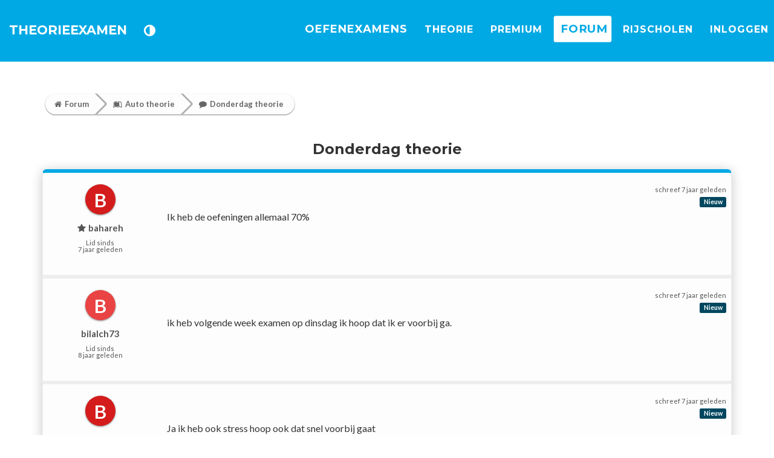

--- FILE ---
content_type: text/css
request_url: https://www.theorieexamen.nl/assets/css/frm.css
body_size: 2000
content:
.breadcrumb{display:inline-block;overflow:hidden;border-radius:50px;padding:0;margin-left:5px;box-shadow:0 0 0 0 #ebebeb inset, 0 0 0 1px rgba(255,255,255,0.10) inset, 0 2px 0 0 #BEBEBE, 0 1px 1px 1px rgba(0,0,0,.2)}.breadcrumb .fa{margin-right:3px}.breadcrumb a{text-decoration:none;outline:none;display:block;float:left;font-size:11px;line-height:24px;color:#666;font-weight:800;padding:0 10px 0 23px;background:#fdfdfd;position:relative;transition:all 0.2s}.breadcrumb a:first-child{border-radius:4px 0 0 4px;padding:0 0 0 3px}.breadcrumb a:last-child{border-radius:0 0 5px 0;padding-right:10px}.breadcrumb a:hover{background:rgb(233,233,233)}.breadcrumb a:hover:after{background:rgb(233,233,233)}.breadcrumb a:after{transition:all 0.2s;content:' ';position:absolute;top:0;right:-17px;width:24px;height:24px;transform:scale(0.707) rotate(45deg);z-index:1;background:#fdfdfd;box-shadow:2px -2px 0 2px rgba(0, 0, 0, 0.3), 3px -3px 0 2px rgba(244, 244, 244, 0.1);border-radius:0 5px 0 50px}.breadcrumb a:last-child:after{content:none}@media (min-width: 650px){.breadcrumb a{font-size:13px;line-height:34px;padding:0 10px 0 30px}.breadcrumb .fa{margin-right:5px}.breadcrumb a:first-child{padding:0 10px 0 15px}.breadcrumb a:last-child{padding-right:18px}.breadcrumb a:after{width:34px;height:34px;border-radius:0 5px 0 50px}}.topic-title{font-size:18px;font-weight:600;display:block;margin:7px 0;cursor:pointer}.topic-hover:hover{background:#f3f3f6}.forum-message{margin:5px 0;display:inline-block;font-size:16px}.forum-th{font-size:16px}.reply-wr{border-top:5px solid #eee;border-bottom:1px solid #eee;overflow:hidden;padding:17px 0}.replies{background-color:rgba(253, 253, 253, 1);border:1px solid #eee;border-top:6px solid rgb(0, 169, 228);box-shadow:0 2px 5px 0 rgb(0 0 0 / 22%)}.pagination > li > a{border:none;border-radius:33px !important;color:#666;font-weight:900;cursor:pointer;transition:transform 0.5s}.pagination-active{background:#00a9e4 !important;color:white !important;z-index:15 !important;transform:scale(1.18)}.f-cat{padding:25px 0;box-shadow:rgb(0 0 0 / 29%) 0 2px 2px;border-top:6px solid rgb(0, 169, 228);overflow:hidden;margin:20px 7px;min-height:230px;border-radius:6px}.f-cat h2{font-size:22px;margin-top:10px;margin-bottom:5px}.f-cat h3{font-size:18px;margin-top:0}.fimg-w{width:90px;display:table-cell;position:relative;top:10px}.f-cat img{width:45px;height:45px;filter: drop-shadow(rgb(68, 68, 68) 0px 2px 2px)}.f-cat .u-icon{border-radius:50%;text-align:center;width:25px;height:25px;display:inline-block;margin-left:7px;margin-top:7px}.f-cat .no-link-style{padding-top:15px;padding-bottom:10px}.f-cat .no-link-style p{color:white;position:relative;top:2px;font-size:15px}.f-cat .no-link-style .subtext{font-size:14px;display:inline-block}@media(min-width: 768px){.pagination > li > a{font-size:14px}.replies{border-radius:7px;box-shadow:0 2px 19px 0 rgb(0 0 0 / 22%)}.f-cat{min-height:150px}.f-cat h2{font-size:x-large}.f-cat h3{font-size:24px}.f-cat img{width:60px;height:60px}.f-cat .no-link-style{margin-top:20px}.f-cat .no-link-style p{font-size:17px;top:0}.f-cat .no-link-style .subtext{display:inline-block}#f-cat-w-w{max-width:1100px;margin-top:60px}}span{text-transform:none}.editor-modal-wr{border:1px solid #ccc;border-radius:4px;-webkit-box-shadow:inset 0 1px 1px rgba(0,0,0,.075);box-shadow:inset 0 1px 1px rgba(0,0,0,.075);margin:25px auto 50px}.RichEditor-root{background:#fff;font-size:14px;padding:20px 15px 40px;border-radius:4px}.RichEditor-editor{border-top:1px solid #ddd;cursor:text;font-size:16px;margin-top:10px}.RichEditor-editor .public-DraftEditor-content,.RichEditor-editor .public-DraftEditorPlaceholder-root{margin:0 -15px -15px;padding:15px}.RichEditor-editor .public-DraftEditor-content{min-height:100px}.RichEditor-hidePlaceholder .public-DraftEditorPlaceholder-root{display:none}.RichEditor-editor .RichEditor-blockquote{border-left:5px solid #eee;color:#666;font-family:'Hoefler Text', 'Georgia', serif;font-style:italic;margin:10px 0;padding:5px 10px}.RichEditor-editor .public-DraftStyleDefault-pre{background-color:rgba(0, 0, 0, 0.05);font-size:16px;padding:20px}.RichEditor-controls{font-family:'Helvetica', sans-serif;font-size:14px;margin-bottom:5px;user-select:none;display:inline-block;float:right}.RichEditor-styleButton{color:#777;cursor:pointer;margin-right:6px;padding:6px;display:inline-block}.RichEditor-activeButton{color:rgb(0, 169, 228);transform:scale(1.3);transition:all 300ms}.menu-popover{z-index:1111;box-shadow:0 3px 3px 2px rgba(0, 0, 0, 0.39);background-color:#fff;border-radius:6px;transition-duration:200ms;transition-delay:0;transform-style:flat;transform-origin:50% 50% 0;opacity:0;transition:all 0.2s linear;visibility:hidden;position:absolute;bottom:285px;left:6px}.menu-popover.active{visibility:visible;opacity:1}.emo-picker{width:325px;height:280px}.menu-popover-body{position:absolute;padding:10px;overflow-y:scroll;width:100%;max-height:240px}.menu-picker-item{padding:5px;width:30px;line-height:30px;display:inline-table;text-align:center;cursor:pointer;vertical-align:middle;font-size:28px;transition:-webkit-transform 250ms ease-out;transition:transform 250ms ease-out;transition:transform 250ms ease-out,-webkit-transform 250ms ease-out;transition-delay:250ms;font-family:Apple Color Emoji,Segoe UI Emoji,NotoColorEmoji,Segoe UI Symbol,Android Emoji,EmojiSymbols}.menu-picker-item.sign{width:57px}.menu-picker-item.mention{width:auto;text-align:left;margin-left:18px;padding:0}.menu-picker-item.mention .u-name{display:inline-block;margin-left:5px;color:#555;font-size:15px}.menu-picker-item:hover{transition-delay:50ms;-webkit-transform:scale(1.4);-ms-transform:scale(1.4);transform:scale(1.4)}.menu-picker-item.mention:hover{-webkit-transform:scale(1.25);-ms-transform:scale(1.25);transform:scale(1.25)}.menu-popover-body.mention{max-height:100%}.menu-popover-caret{position:absolute;bottom:-8px;border-left:8px solid transparent;border-right:8px solid transparent;border-top:9px solid #fff;left:8px}.menu-popover-caret.sign{left:47px}.menu-popover-caret.mention{left:86px}.btn-menu-picker{border-radius:10px;margin:0;min-width:0 !important;height:30px;padding:0 !important;width:30px}.btn-menu-picker .fa{font-size:20px;transform:scale(1.3)}.menu-popover-select{align-items:center;display:flex;height:38px;border-top:2px solid #ddd;position:relative;top:240px;border-radius:0 0 5px 5px;padding:2px;background:white}.select-item{cursor:pointer;display:flex;flex:1 1 0;justify-content:center;padding:1px 0 3px;height:100%;transition:all 0.3s;font-size:20px;border-radius:33px}.select-item:hover{background:#eee}.select-item img{height:28px;width:28px}#drft-sbm{margin-top:10px;margin-bottom:10px;font-family:"Montserrat";font-size:18px}@media (min-width: 650px){.btn-menu-picker{border-radius:10px;margin:0;height:40px;width:40px}.btn-menu-picker .fa{font-size:25px}.menu-popover{bottom:295px;left:10px}.menu-popover-caret.sign{left:57px}.menu-popover-caret.mention{left:106px}}

--- FILE ---
content_type: application/javascript
request_url: https://www.theorieexamen.nl/assets/setSchema.js
body_size: 2414
content:
function getSch(){return{url:'https://www.theorieexamen.nl/',logo:"https://www.theorieexamen.nl/cdn/img/logo.png",defaultName:"Auto Theorie Examen",org:{"@type":"Organization",name:"TheorieExamen.nl",url:'https://www.theorieexamen.nl/',logo:"https://www.theorieexamen.nl/cdn/img/logo.png"},alg:"Auto Theorie Examens oefenen voor het CBR examen met video-vragen en meer dan 1550 oefenvragen",productImg:'https://www.theorieexamen.nl/cdn/img/external/schemaproduct.jpg',courseI:[{"@type":"CourseInstance",courseMode:"Online",courseWorkload:"P2M",instructor:{"@type":"Person",email:'leraar@theorieexamen.nl',telephone:'0613984966 '},about:["CBR Theorie examen","Auto","Theoriecursus","Rijbewijs"],teaches:["Video-vragen","Kennis","Inzicht","Milieubewust","Handelen bij ongevallen","Rijprocedure","Verkeersborden","Verkeerstekens","Weggebruikers","Gedrag in het verkeer","Voorrang"],educationalLevel:"Beginner",teaches:["Hoe je kunt slagen voor het CBR theorie examen.","Auto theoriecurus ook nuttig voor autorijlessen en het praktijkexamen."]}],offers:[{"@type":"Offer","category":"Paid","priceCurrency":"EUR","price":59.95}],append:function(o){if(!o||localStorage.playStore=='true'){return}var script=document.createElement('script');var p=window.location.pathname;if(!p){p='home'}script.type="application/ld+json";script.className='sd-ld-json '+p.replace(/[\W_]+/g,"");script.innerHTML=JSON.stringify(o);document.getElementsByTagName('head')[0].appendChild(script)},theoryBook:function(name,img){var o={"@context":"http://schema.org/","@type":"Course",about:"Theorie Examen",name:this.defaultName,image:img,description:'Auto Theorie Boek - hoofdstuk '+Txt[name]+' - Gratis online auto theorieboek voor het auto theorie examen van het CBR.',inLanguage:{"@type":"Language","name":localStorage.lang?localStorage.lang:'Dutch'},availableLanguage:['nl','en','es','pl','tr','ar','fa','ru'],aggregateRating:{"@type":"AggregateRating",ratingValue:"4.8",reviewCount:"1648"},offers:this.offers,hasCourseInstance:this.courseI,provider:this.org};this.append(o)},thread:function(t,pagination){var comments=[];if(t.replies){for(var i=0;i<t.replies.length;i+=1){comments.push(this.reply(t.replies[i],t,i))}};var o={"@context":"http://schema.org/","@type":"DiscussionForumPosting",text:t.message,articleSection:t.category.title,pagination:pagination,wordCount:t.message.split(' ').length,commentCount:t.replies.length,"interactionStatistic":{"@type":"InteractionCounter","interactionType":"https://schema.org/ReplyAction","userInteractionCount":t.replies.length},author:{"@type":"Person",name:t.creator.username},"mainEntityOfPage":{"@type":"WebPage","@id":window.location.href},publisher:this.org,datePublished:t.createdAt,dateModified:t.updatedAt,headline:t.title,isAccessibleForFree:true};if(comments.length>0){o.comment=comments}this.append(o)},reply:function(r,t,position){return{"@context":"http://schema.org/","@type":"Comment",author:{"@type":"Person",name:r.creator.username},dateModified:r.updatedAt,datePublished:r.createdAt,isAccessibleForFree:true,position:(t.totalPages-1)*25+position+1,text:r.message}},forumBreadC:function(cat,catL,thread,threadL){var o={"@context":"https://schema.org","@type":"BreadcrumbList","itemListElement":[{"@type":"ListItem","position":1,"name":"Forum","item":this.url}]};if(cat){o.itemListElement.push({"@type":"ListItem","position":2,"name":cat,"item":this.url+catL})}if(threadL){o.itemListElement.push({"@type":"ListItem","position":3,"name":thread,"item":this.url+cat+'/'+threadL})}this.append(o)},product:function(offers){for(var i=0;i<offers.length;i+=1){var c=offers[i];if(c.isEnabled){var o={"@context":"http://schema.org/","@type":"Product",name:"Auto Theorie Examen Oefenen",logo:this.logo,image:this.productImg,offers:{"@type":"Offer",price:c.price,priceCurrency:"EUR",description:this.alg,disambiguatingDescription:c.name,name:"Auto Theorie Examens",availability:"http://schema.org/InStock",url:this.url+"theorie-examens",offeredBy:this.org,priceValidUntil:new Date(new Date().getTime()+3600000*24*14).toISOString()},productID:"Oefenexamens auto theorie examen "+c.name,sku:"pt-b",description:this.alg};this.append(o)}}},dSchools:function(schools){for(var i=0;i<schools.length;i+=1){var c=schools[i];var o={"@context":"http://schema.org/","@type":"LocalBusiness",name:c.name,priceRange:"$$",image:this.url+"cdn/o/micons/small/rijbewijs.png",description:"Auto rijschool, rijlessen en praktijk examen.",aggregateRating:{"@type":"AggregateRating",ratingCount:c.totalExams,bestRating:100,ratingValue:c.succeedRate1,worstRating:0,description:"Slagingspercentage eerste examen",name:"Slagingspercentage"},address:{"@type":"PostalAddress",addressCountry:"Nederland",addressLocality:c.city,streetAddress:c.street}};this.append(o)}},howTo:function(item){var o={"@context":"https://schema.org/","@type":"HowTo",name:item.title,description:item.desc,image:item.icon,totalTime:item.totalTime,estimatedCost:{"@type":"MonetaryAmount",currency:"EUR",value:item.cost},step:[]};for(var i=0;i<item.steps.length;i+=1){var c=item.steps[i];var t=c.text;if(c.list){for(var j in c.list){t+='\n'+c.list[j]}}o.step.push({"@type":"HowToStep","text":t,name:c.title})}this.append(o)},FAQ:function(item){var o={"@context":"https://schema.org","@type":"FAQPage",mainEntity:[]};for(var i=0;i<item.questions.length;i+=1){var c=item.questions[i];var t=c.a;if(c.list){t+='<ul>';for(var j in c.list){t+='<li>'+c.list[j]+'</li>'}t+='</ul>'}o.mainEntity.push({"@type":"Question",name:c.q,acceptedAnswer:{"@type":"Answer",text:t}})}this.append(o)},crumbs:function(l){var o={"@context":"https://schema.org","@type":"BreadcrumbList","itemListElement":[]};for(var i=0;i<l.length;i+=1){o.itemListElement.push({"@type":"ListItem","position":i+1,"item":{"name":MyLib.titleCase(l[i]),"id":"TheorieExamen "+i}})}this.append(o)},review:function(a){for(var x in a){var o={"@context":"https://schema.org/","@type":"Review",itemReviewed:{"@type":"Course",name:"TheorieExamen",description:"Auto theorie examen theoriecursus CBR",provider:this.org,hasCourseInstance:this.courseI,offers:this.offers},reviewRating:{"@type":"Rating",ratingValue:a[x][2],bestRating:"5",worstRating:"1"},"author":{"@type":"Person",name:a[x][1]},reviewBody:a[x][3],datePublished:'20'+a[x][0],inLanguage:a[x][4]?a[x][4]:'nl'};if(a[x][6]){o.comment={"@type":"Comment",text:a[x][6],author:{"@type":"Organization",name:"TheorieExamen"},inLanguage:a[x][4]?a[x][4]:'nl',datePublished:'20'+a[x][0]}}this.append(o)}},video:function(o){if(!o||!o.url){return}this.append({"@context":"https://schema.org/","@type":"VideoObject","name":(o.title||'')+(o.smallt?' '+o.smallt:''),"description":o.text||'',"url":window.location.href,"embedUrl":o.url,publisher:this.org})}}}

--- FILE ---
content_type: text/plain
request_url: https://www.theorieexamen.nl/assets/l/v22/dcio.txt
body_size: 19049
content:
Û¢ä°³ä®æ„Å°Ö¨ß“Â¶á€ ä±\Ñà®…Ì¡ç‰€Í’ä” ã´¡ä¸¢å°¢á ¢ç„§ãŒ¢á¤„â‹šà³¼á™„ä…ªå‰Ÿá£°à¢‚ä–¸ã†§å• â†£ä‹#àµ¦Wá¡œÄ†â  ç¸Ä¥ä… ã‰’ä‰ ÊŠäŸ†çŒ ã–´â‘´å«ºä¡°ã‰…ä¯¯â³¤äƒ¦ã„‘å…É¤ä  â„½à¦µä» Ê†ä€ ä˜„ä¸¸â ÏŸà¡²à¤†'ã®£ãŠ°ä©€æˆ°çˆ¸â€¶ä„±â³¦à©²â‚­ã…Œãš†Sá¨ Å‚Ð“æ‰£á¤‘ä€¸ãµ½ã›å¡”áº«â¿¤ä’šâ›á¨€âž†â‡‹ã¹™ä€¢æš Î«ä‡çº¡â§Šå¼½ãˆ£æ£ºáƒ¡äª¬à½Žâ‹­ã§ˆâµ‘åŸŸå¡œá¯›æ¬ã²®ä†µâ¼¼áš˜â¸¸à¶§çƒ vä±’æ˜£Ð”à°³ä½¤à²Žã°«ä™„â± å¢Šæ²€Â…æ•˜â¯®ä¦¬ã½©åœ‹ç‚ç¼³ä ¸æŒ©æ¦‚Û¬á†£á ²ã åƒŒÓºáš¶É˜æ‰‹ä¨ˆá½æ¬¨åš ä§‰å€®äµ Í³ç¡€æ´ºä€¢á¸ˆáÅ’âŽ;Õ­Ï‰å©½Ã©Í°â¹Œã†Å€æŒµãš­Ðƒã‰Œä€¥æŠ¦ãºáž¬Úç£áº¼âƒ¢å—„æ«Ý¦â³ â¨²à«³à¢Žá½£Ø ã¶¶à  å¡çœæ•˜Ä“â„¸â§„Bå„”Äºå Ã¦ã³²à²­ä¥†åƒ¸à°¢æ’¬à° ÕƒÑ¡á¨ŒçŠ°â´¶â£’æ‹•ä¢·Ûºá»¡ã¡­ä±°á¨ Çˆã¨€á…Ø†ä¢¯à´»å¯°â¸¬âŒºÍá©©ä–¬å¹•ä‚ƒä½˜ä™‚ä„€ã†á¶ƒå†³â¨¬âƒ…á‚…ä€«æª£æ €ã—•à»Ž ä¼ Å¾å¥¨ä€·æ˜¼ä™¥çŒ³â˜°ç‘æ”¸ä‹‘ã­ç• ä¹ƒÞ¬çƒ“åœ‘æ¦£ã‡­âá¸à¾«çŸŒâ™†â“©æ¿‡çƒ¡å¿„Øœç° à·½äªåŒ¢á´à´‘ã‚ã‹¬à¡¨Â¼å¨ æƒ à¡‰æ„¡ã¡€å‘‘áÛÄ² æ‹‘ä€¤â­ å«§æ‚ á˜£É ç¸áŠ€âŠ¤ç¯¸ãµ¿âŒ°â¬ ãÊ¥æ£¸à²©â Ø¸Ä¬å˜¬â‹æ‚½â£”æ¹ä´ç¹‰á€ å¦˜æ½«à¢˜æ¨äšžâº’â¹…Ã¡ç£à ˆå•‰á¢©å¨â‚‰ã´¿â°‘ç¼ æ‚…â¼¶äž¸ç¸¿â£¢äŽà±†á‘á…©à µâ‚„à¢àª£áŠ¨æ¤€ã‰œä¸¡à©à³“â¬å¦¡âŽà«Šã°áŠ ä‚Šà¸·á¡¨å¨¡á‰Œà±£æ‚“â™¶à¬¨Â˜ä‚”â­ƒä…¹àª¸æ“—à¨‹ä¡‚æŸ„ä“‘á‚€à¢‹á§»çœ½Ã…ä‘›à¦¢å˜å­á“¡ä«‡äž•äµ¶æª°×°á«³æ³´â£·â¼Šâ¯â–‚à½ˆ×´â…´æ££Í¨Þ¢á†‚åœ©â°´â¹¨âŽ•â¾²ç‹¬ä»”â‹ä”´ä€½ä†„à¤¬ä™¸ä“¹à¯˜ã§æ©´ãâ¦´æ‚£åˆ‹å™áŸ°Â…âºµã–§â…¬à¸’ã»¶ç‘ã”¨ç²«â‰Ÿâ€ã Çµæ”¯â³ á“‡ç†æ€ à †å€¨ç¦ Ã¢æ ¬æ¸á°ã– ç‡çª¬ç£¶â‡–à«’Ï£á•¯å€ ä´µâ‘…ç€ Í®æ—±æ‘‰äž¦â ¯á‘²ä¯æŽ¿à½¤æ”²ç¿å–¨âª‡å†¤ãª¼å©´åª²á®¸ã“”æ©‰ç·×ä¯äš®ä±«â„”$åˆˆá†°ã’¥â­ŸÍ•å¥—â´–á¥ÓªÆ›äˆ«ä©ç’”ä·ã™åº°æ€¹ä™‘áµ âŠã“ªä—†â¡Ùˆã”¤æ–¡âƒ§æ€´Ï†æ‚á±½ç»¹â·²äˆŸå™á¨–ãª±å¨Þ Ð·!á‹‡å—½ç…ã™´à©žà¼§â§°å«å©à½½åˆ‚ß˜á½á„½ã•Œä’¯ä„ˆáž·ã¡£æž†ç‘¬ä§ˆá¡¶æ—ˆå–†æ¹áº¸ç‚ˆÑšæŠ½à§’à²ˆä·¢å›žæ«¢â¤±â‰©çˆ¤äˆªá•±ä›ªã–‰ç‹°ç­¿æ¨€áº£æ¡ºÎ™Ý­ç›²ä¹€äŒ å§‰â·¸å°¦È®á—â±¬ä€çˆ¥æ‚‘æ‚¼å¾¼å‚Œáˆ©çšâ†„â–£æ‚Žæ„ç©†áƒ‰äŠ˜æ§¾ä† áˆ˜æš½á­á¾€à¸³(â‚¤æ‰ ä¶¡ã¿ Â¤ç’«ä–¨â¢á†¯ã‹ƒà¤€æºŽâ‚¼ä¤£â•âœ°æ¥ ã¨‘à¾æ‡á­²á¡£ã¨ä“„ãˆ·áƒ¡ä–€å§²à¡œáª¤æ¸¤ã²âƒÑºâ„ŠæŒ¥ä‚œä¤‘ç®¹âŒ˜áœ‚ãŠ®äœ¢âƒ…å€¸äœä˜­æ°³à¨ ä±–ã£á¾¥æ„¢åª€á–¢ä™ƒåˆ’â€¶å²¼ä»£á¿§á„™áŒ“â½çˆæ² â¢žæ„ ã´§ä æ«©áŒºàµ¸ãŽââƒ¿âª‡â‰—Äã´°æ¡Ÿæ’‚â™žã ¸â¥‚å¼¦ã±â£¥à¦™Ü¢å‡¢áª¯â¢…ä…šá¤¢á™ â¥“åˆ¡á¶ á¡«Ï„ç–ªã†¹áž á¡ºÇ’ã¸©çŠƒ4ç•—â‚¦áƒã‚ªæŠ±à»¤âŒ®á‘ªãä©±æ¨¹â•¨äšŠä±¢ç¬ ç„­áµ á‰ªæ–¸Üå·‘â«°ã““æ¹©äŽâœ¡ç‚‰æ¬•æ—¥æ¢¶â¤¢á·˜å  á³˜à°Œä ¦ãªŒåŒŒá€ ä±—ä¬ ×¹á½Ì‘æ¤´æ¥¤äž¯å³§ä¾ Ì€zà¾¶ç‡ƒä»£å³å²Œá„¸á¹¸Ã¾ã…–ä‹å’¤çž½äªâ¹”á‰¤ÈˆÝ ä„åª†á‚‚à±´ÎŠä‹¡â²°à³±á‹¹ä†”Â¢â—æˆ¶á¶iã…æŸ Ã²ä¦„â¢Žâ¾²à¨§å…å•±ãˆ¾Î°à¿ƒæ‘©ã›‰ç£æ•£ß«ç–»ä®™â› â¥²åƒ”åŽ®æ‚®â³¨á¬ç’¼æ­‹á®çŽˆá€Ø»ä„½ÕŽQå‹€ã“®Ãˆà®€æ—±à£±â´¡ã•¬á¬ˆá›‰â• äŒ á½Œæ€ªß€ç åšÜáŒ¾æ‹’ç ²ç¢¬Þ™à»ã¼Šâ®á´¦â¢¼Å‘å…‹ÂŽã«¥åˆâª™á’¦ç¤¿á¿ƒåŒ²å•ƒã „à¦¾ä âˆç–â–žç‡ç´’äŠ¤ã±¥Ãµå¥åŠ¦È±á€±ä™°á’¾ã‰€ä´›â†¡æµšä—Šá„¨å¨¾ã¶ä­¬æ…‚æ¥Œã¾¨Êªâ…æ²×‹ã¥æ®–ã–æ´·áœ¦áˆç‡¸ã„áº¡Íˆæ˜ä°§áˆ¡â ã”¤æ‘¦ã›æžä‘²Íºä©á®†á³áž›â… à¶¢à¦‡Ò®ä¡¤â°¥Ú¸å‘¨ã°“Éšå­˜Ê á‡±ã‘¬äà «ç±¼àº“ã¢ä§™â³±æº‚á‚â†âº·æ¤ å¿¤ä¡ ã°™Âà® çæ†â’¾ã¦ä’…æ© çˆ©Æ«ä¤ ä¬¥ã‡Ÿä§€æ¡œåå‰¥ã£à¾¸â½ªå€ºÍ‰å æ¤°ç¤­ã¨©Â‘à¨„æŠâ‘çª±æ¨´ã¹ ã¬¶æŽˆá°ºå ¦ã‘ç›„à¸·âˆ±çƒ¯â¥à©ƒâŒâƒ¥Å€ã•Ÿäžˆâ¨¤ã¢“æŠžæ™‘å“°!æ° à½¡æ¡ºä¦šã¥‘å ¸Ì¨å“Í‘æŠ½â‡€æšˆä£®pâ³§â“‰ãªçˆ¤ã‘…ä¾°âœ§â®‰áƒ£æ‚‡âš¹Þ†ä¤¾ä¯°Ï¡ä­¼à¯¶ä†¯â«‡Æãµšç°ã¤â½¿ã¡®å¢ƒã‚…áŽ°ãŒ‹å¦½ä•žä¤†Í«â¬¦ä“˜ä†Žá‡ªàµâ¾Šã¥æ„Œä‚²åª²çŽ–ãƒ†à¦…à¨Œã¸±ç²¦à Žá… æ›ºÚˆá†¦â¶—æ²á§¿á¦à«‘æ„á‚©ã€§æ•ç…„ç´£à£¡ã‚†âžá¥á´‘ç…æ¥…à §á¡ˆå©£ç„‚æ³¬Í¬á ·ã‡ªá²¡äŽ¦ãˆ€ã²“Éžá¾™á¾„á‰ä……áº¶å†ç‰¡ç¾Šâµ—áºã»›á  àºƒæ¥›â»€ç„³ã•—áˆä¡’á¯ºá³¹ä—…á´¿á€¿æ©¢æ—¶å•¼È‡á¹¬å©‚ç¢€æ³â©˜ãŒ‹æ§æ’¨æ˜¡ã‹°àµ¢ç´¾á¦ á¾æ±”ç„¬â¯†â‘˜ã¥«ã©Ð€ãž¸Ð³á‚”ä’¢ãˆ‰â©æŸ†å”Žá ä®Â€à´™ã€ºÃà¸±ç´â¿€àµ±å²—ÙåŸ¤ä¶ß˜æž³á€¤æƒƒâ—‰å†“ä’å“´×šç‡°â¢³å‚ºãâ±˜ä€åœ“â‰£â†„ç±¿æ†›ä¥™ä©®Ô‚ç©²á« á¸™çŒ¨Íâ«‚ç€¦ã¥â½›ãŒ˜â½¤ã§”Ç—ä’€æ»•ã›†à ¦å’‘åž®ä¼…å‰’æ¢ªáŽ®á¨çžšæ¯ä´®ç¾¼Ö¥à¥å‹‘ã™æ¡çžµâ¢²á¸€ã”œà­´Â˜ä™©äœ¹Î¼à¨Šâž„ä‰†ç¬†ç­ á£á»‡à·®æº‡ãª¬á¬¥å‹¦à±…æª¹äâ½¡áš¼à¾Žâ¡ã «Ó¬ä ­åº‚Ð®ç¨æ¢¹æ¤Šà¸”à¿£ä¥šá§’ã© áµ…çƒ²ã²¥â“€ã†ˆáŠ¡ä€«å«¨ã‚ŽãŸºç²»ä°¨â˜µÒ¡ãˆ¬å®’ä§£ä…‡åƒ¸Ì›à ¸ãˆ–ã‹ºá¬»äŽ˜ã¹½ç²®å¥¯ç Šä•˜ã“¹á‘¨Û¢à ¤ã²³á£‘ä†½æ”¯æ½Ÿä²Ç¦á©¶æ‚²ã†‹æ‡Œä„±ã¯¿ä¡½ç¸³Éšá‰£à¦»ç¹¢Û¨á–¢äŒ­å»’å €ãª‘ç‰³ãº˜á‰¬â«á ¨á ´Ïœáˆ»å›¸Ääœâ‘»æ¿ºçˆºå—¡Åƒå’¦ãš¹ä—€ã€£æ §à£•å™Šâ­™ä­¿ä¼—ãˆá‘»à ¨â»¼ç™¾à¸¦ç¯ºá™¾âœ›áŽ‰å ­å¬”à¶€â¥šä·¦â°µäœ‹Íƒæ»¨ã„Œà§¹à­›â‹©ã³â„‡á§€å¡‹æª”à½ã¼§å¡€æ¤ç†Žà¶›ä‹¡à¼Œà¼…âœ¦à¹µç»Šä‡¸ã‰£à®§ç„”Ø‰á¢¢Ó¹â…§ãŠ«ã‹šä¥¿åºç”ã›‚Å¨å»—âŸ±â—Šæ ¿á£¼æ•Œã¾˜â§½â’‡æŒ®á‰¸æŒ½å¼ã’³Ù»á‚¢å¤ç‡›à©°âŒ¿ã™…å„‚ã§ƒä£¿å¼†ä…œá‰ ä ©â€¦Ì‰á­‰ã²¬ç±à¼ºÂ‚â«µá¢žç‡¬ã²šæºáˆ„æŽ¨ä‘¥ç²¹Ë‰äƒ¯ã†ƒá‚¼ç‰¨ÅÆ€ç¨³å²æ–¨ä†£ä·¶ç¬“ãŸœÍ¥á©á¡©Ù¨Ì²â˜¯ã¤ŸÌ†ã® æ¼«æ«•à¶Œá¼¸æ©ƒæ¢‹ã”­ã†£à±’á£©à² ã•¢ç½á°¾Ëœâ‘ƒãŸ´ã¤–å‘†ãª±æ·®à ®çŠ—â˜¦å·¥â¤•à© á˜ à¯½æ«»ä…˜ä›¹ä¯¢å»™æƒ â’á€±Êæµâ„ ç‚¿å¼™Ôã…»Ï¶â‚¿ä˜ à±¹á€µâ ¦ã—€ç¨¢â±Žá¡—ä‰–ã¤æ‰‡å¹”Ä¤çŒ£â»¶æ†¾à¦›ã¡ä‘¹áŠ—â™²à¯£ä€¯âºµâ‘¤ä€¢ã§½â¥ âƒ£æ˜§æ· ÅŠã„„â´·å’ªá­–æ‹¡ä‘‚á‰˜à¹ˆå£ƒæ½˜ä¨ˆà©²ä„ç¨¥â’¤â¡¸ç²•!ä¥¡ä»æ˜ çŒ¹âƒ¤Ù¶Æ§æ³åƒ´äžæ¸ã„±âˆ¹á’Žâ¸¦äž±âŒƒæš¨ä„”ä°¡ä„â„àª°äŸ‡`á„¨äœ“åƒá‹šà¯å¯„á²žç‚¼ä¯‰à¸¡æ±œá±æ¼Œâ¡§áº½áŒ¦à¾˜ä¼©â®á´œà¨¾â¬ƒáµ˜È‰âˆ äŸ¢à¹ŽÐ½á¦ä¼­â…å²†Ù¡ã‘·ç¼â¶Ê˜ç©‚Ø­ä†â€‰âš¨ä°¸ãŒ½æ„¹á®’æ•†åŽŠâ˜¢â¯°á€©äƒºâ®¹Û¶ä§˜æ¡‚ä¬Šæ² á ¨ã£Å©á¢£æ­“Ä³áŒŒä˜¥â·™å±³á©¨ã“®å®´ãˆ¬Ô€à  á¨¢æ´¦á™€ç¼¬âœ¿Å‡ä‰‘ä½©ã‘—å‹ à¢¹â’¤à¹€ã’ä¡¸ä³…Ü£áƒ²ÍŒÅ±ã°ºå° à¹©â²¢â‡Žã¶äŒ¡nçƒžÜå’µç¢á¨¶âª‚çž«å²§ä£¸Øä¤¯Þˆç‰€ãœâ ¬ä¡ŒÂ¸áœ±çŒ‰á£„âª€à¥Œæˆ»äƒÌ–ã­â‰£æ¬¦å¡»å—“å”®ä³ˆæ …å» æ›¡à°µâŸ¦â“’ã•¦â³¡Þ¢à±²âŒªá£¿â¬ã«‚ç’Œæ±¨ç¶ã‘œá’¾å¡°Fáˆ ã±¢â™€ç€¤âŒˆæ•§â®ƒå¦¿Ð¸æˆ‰áŒªâŠ£á¶¬áƒ â€·á«€åš¡ä‘½ÅˆâŒ¦à¹ƒä¨£ä‚â…¦ß“ç“¬Í²ä³ä¦£Ö¿à´á‰Ÿäá€¹á®Œà¢©ä¡¤à±±æŽ’ä€°á¶‰â” â´á¯ä° á»¤ä¾’ä¥ä–â¥…ä™â‡³áž²Ôâ†ˆÏ²äŸ¨å²¼á®â•¬äž³â©¿æ’¦äƒ±å£¬ÙŽã¼¸ä–à§ â˜¬æ•ã‹ºã¡‘æ¤¦â­ªÊ¸â·¼á¡‹à­šç‰â¬°äºå‹ƒåŒ¥ã•‚æ¢†à«­á›¨É‹á™·ç áŒ©å°æ¦€Ù„áˆáµ¡á¨¯æ‘’á¥ á¿æ¬á¸²ã†³Ì ç†£æ©§â‘¾à¹ÆƒÒ‚æŒ°à®ƒå„ªâ„â¯Æ°ç°ªä±­ãƒ¼á¡ ã‘¹åµµá†Žà±²Ì©Ä›Þ§å—¬Ð£å¡å¨™àºˆæ´¹áŠæ¬å’ˆã—ªæ¢¹å¦›ä¤ƒá ­à¢¯å¤§ä“¸â•¾á±±æ­³à½„â”‰â”—ä¢¹ä²Œäº®â ±äˆ½å€¨æ€¯äª¢ÎŠË©ã¡á ¬Ì¸â¼³ä…°å¡æ¥ˆá–ãš­ä¡¶å–“å´ ã“Œà¡œÄá“¹á†¢æ¥ äŠ„á©¹à¸«âµä€å¥á¥¢ãœä†ºá©¬åºªä€²Éƒá“ á¡®ãª£á¥âŒ Ó£å·âŒ¥ã¬ç¢Žâ­™á‘²áˆ±æ‘¢ã«—æ•½á”Œá  ä¡ä‚€áº¡Ó©äµ¬ãà©æ£µà³´æŒ…ãŸ‹ã¤â©³á°–ä±¼âš‹å€¤æ€ jã©Œâ„¤ãƒ©ä å•¤ä§ºã£±Ì®åŠŸç›¡ãµá¥ç¦­Õˆç¤°2ç“ç»¨Ì¡ä¤Ÿæ•¸ãŒ ç¡žä‘‘ä¦€æ¯…å´¬á¨âªŽæ¦€àºæ¯«Ô ã‡‹ç‡˜á‹±â‘†áâ¡´â³´áµ¡ä£·Þ¨åˆ‰æˆæ¨¥åˆ²Â¼à· æ™†â»Žãˆ«á§†È¦å€§á§“à´ ç³·ä¡ãª«æ¨¹æ°²å©ƒå¦£ÅºÇŽå€¡Ä¿Îšæ  å¥•æ¥¬Ö¥æ©á™½æ—€à®½å¹¦â½ä¢¯â½æ¨¢á‘šá‡€à¹½á¨¦å–¯åª‹åµ ç˜’ä”;å¢ˆç˜’ãžžä‡ˆ×žæ ¦å¸[å¡¬â¼Œá’ã©¯Ó¾ç´Šà½¾ä¤§å£¾Â¡à½¤ç¬”æŽ˜â¼¤äš¹ä­œæˆ½å¥…åœyä˜–ç´¬ç®žã‚å¬ á „ãªºæ¸ƒä½®ã®¬ç…Ÿä°â—„ç„ˆã³‰ç©µà¡…å¹¬ä‘ƒä‚¯âŠ€ã»‰å²²ãª£à¦¸å˜¢á»œá·‘ß†ä¨„çŠ¸Èá“–à«²ä¼´Â‡ä“ˆâ“„áª¬Ç†ä»½á€»ç©šåƒË­â«â‹ç–¸à´ ç¼å¡•oà«´ä¾ä€¶ç¤”æ˜–çŠ¦â„æ‡ˆà¼œå£¤æŽ½åŠ¼àµ ä¨„ã °ç‡ Ö€ã€¤ã«—ãŠ£ä¸ æ £á²³áµµÄ ç€¦å€¤â‰¯à´ äœ„å‘­ÅŠá¶¢äœ†ç„œâ‰¹â¢ˆã³ å™œç¬±ä¹¡à¿”á¨¥ã…›ä¨žå±¤çœ­@à­ƒâµç‘™ã„´ã¢ˆãŒ¯-æ¢¨à¼Šä²¬á’¦ç„æ°½ç•µåÇšå’šå€®ä‰¿å“Šä¼ Ó¢å©ã–”à«å‡¤à¥´Ú°ã„ä £ä„—ã„™áª çˆ¢ä¼µÛ¸ãˆƒæ”‡å¡ŠÜ¼à®ªä‘‡ã«ˆâá¨¬å¼Î•ç…°æœ”æŠ£å€¸ç§€à©œà«‡ç®™åƒ”äª¬á®„çŠ€ä­ƒâ’£ãŽ³æ“­äž æ†žâ†äƒá£«æšˆä¸´á¨¦æ« à£¾È¡å„‘á¸˜á³âˆ¡çªÇ€Ò¦â£ç©ªâŸ»á¥–ã¶Æ‹yä©™ä¤åš‰á‡µà¡“á›«ç¸¿â™†ã­¤ç´æ¹¥á‹ŠäœŠåˆ´Ñ’ã­‹à¼ã ä‚«á¸…à¹´â˜”ã„Šâš–ã½æ­³ã”Ÿç¢â°ƒãº¢æ´ç˜œã¨˜ã² çž†à£²á“´ç§å¥Ã˜ã¼®ã†¥â€¦à ±á¦°ã• å±›âžã£ç¼£å ²yå€Œä³å€¿â‚ áŸ€â­¤ãœ£Ì¿â¢ˆäŸ§à­•ã„Ê’æ §á³™âˆ€ã¤ å¼¼ç†á³€á…ã¨¹â©•æ¯€ å•”å†°ã·šä¸¡áˆ¢ä‰Ã æ™ºç€¹ç‚¾Ú‘ãž¤á‡‹æ¢â°´ç¤­^àµ¢å´ç¨ â¹–á©‰â®¬á•Œá¢ˆÐ’ç¢€å±ªà¢Ÿâ«â£›á©³á§…å®­á‰·çšá½¼åƒ¬ç‡˜ã¡‡ä…§äº¡á¢½à Œà²ƒç©šå¾œä‘˜å´²Ä˜å¦·ã‘¦ä¨²á‘‚å»¡æ‘šä€¶äž¸à¤ çµ•æ£¡ä¶”âº â£¢ä¦²ç‚™á´°á±žã²É¯â¢·ç¶ ä¢ºÅœà¤§ã²ƒå•£æ©µá¸™æ™‰äœ¿â¦°ç‡ ç¢²æ˜¬á‚¦ä çž«ç¨•â€ªæ’ à§˜å®á†“Ü‘æ‹¯å–¼ç… à§¡â”ªâ©£âƒ˜áˆ‘æ™Âæ½¸ç˜•Ãžçˆ‰áœ—ä®¥ã™›â½‹â£ä¤«â¬¯â»ƒášå²¢ä·”ážãª¸çœæ£ªå½Žà¥å¢€æ««æ½á­¹â¡·á± ãµœäŽ„åšáµ†æ±«ã“¶æ«à¾¨á¥¿ã™°ä™¼â‹Ÿá·¡ä¥ºzå‘„ã…µæ³€Æ–çŒ¤ä¡­æ³«åŠå¢‰ä­½Ðá½¼×¦äš•æ¤å¢ ä®ªá‚…æ¥¦á½¼â¥å°©ç «â“‚æµà±µâƒœã£‡åš¢æºç„©ã‚á•”â‚­á‡ºÛ¦ç²|âã€¼á”¨ä¦ä¬ˆá¤­åž©ã·ä¢ã‘¦à¦§â…ä°¢Å”æ£”á¡¿æ€·Ô·áƒ¡å¹ªã®©à£µáº¢ä“µã­€åŒ³á¬ä’«äŒ‚ã¬Üã°¢ä‰ áˆ®â£Ÿä¡‡à£¸à®†ç ªà°¢ä½½âŽ–æ½ç²æ“¹à±³å§¼å¾‚áâ±™æƒâ©á½â €ç¥³ã˜‚ã‹¸æ¤§â€µá¾Ÿæ«•â‰äµæ£šãƒ¾å¯€ä‡®ç” à²®å…„å¨‰ä…§â‘©çš åŠ“åˆ¹á¼±á’¦ã£ãµ·æ‹†å¡¨ãƒ«ãšƒåŒ¦à§ˆä—¬á¦¢æ„‘áŒ¶æ€å‰­æ­€äŠ±â‡¼àº»æ¡¹Êœá©Œâ¯âŠ‹Ùã†¹à¬»Ì‚Öƒß°â½“ä›°á¥¬ä™žá³ç£ä¨³ãž§ç•¬æ™­å­“ä¼±â¨›Ð½â½„æ§ªå²»åˆ©ä—¡Ó¯ã€¸æ’˜æ©Žå  à´šå¬°à­’ç‰¯å»¢ç§›ä”á‡„æ©·âžá–«á‚â¬çª…ç…ä¸«åŒ¬ Ê²ç™’ä•š× 2ä±ˆÌáŒ‰ä¾Šç«–â‹ã¹¦âšâ©˜æ“ã—©æ”šá²«ä¥€ç‘°ä¹”çˆ½á¥åš‡â½¬ã˜žâ¬ºã—˜,ß„ãªâ½»ç²®ç‡›â¼£à¡šâºá¨â–´à ¢ä·‡á·ã„£â¸ŒåŽ¿äµ€ã©¸á¤¤ä·¦ç½ˆá´¹8åˆ†ç­¡ç£¢â¡ˆã¦Žà¹”á°¤â¡‚á·©å§€ä‚™á³ˆâ¶‰Ò£ç©²Ø²×’ âŠšç„Ó„ã®—áŽã¥ä¬¾æ¼«ä®‚á°µäŒ¡ç¢”å’á»â©­ã¯áŽ¨åá­€æ¨¡áŒ®Â”Â³ážää€²â°áŠƒá­¤Æ•åžºÙŽã¢ã’¼å¦¡ã¬¥çƒæ¢»å·áº©å¨‘á…¨â”§æ¬¬ß¸Ç‚á‡šä®å†¾ä­…æšŒä¶˜áƒäŠ§á¦Žæ³ƒå²¢æ‰“à¾’æ¿·ã—¬ç§¹Ä™â‡ƒà¡˜æ©ä›æ¾•ç”¦åºšá‡½ç†”â½¯áæ‰©à£¨á»å¾€ãˆŽç»‹â«¬ç•­ã ¹Â¾â§Æ å–ªä¤ æ£Â¶ã¥ä‰‡çŸ•á…ã³¡â³¯á¯’åª¦à¼¥á¿®à¿³à¹—Ð•ã©”å¢£ã°¸ç›Œá„žæª¸ä•¨ã‘˜á’¯à¿¸â“£á–ä†Ö€ÈŽâ¬’ã†™à¤á‰à¥Šç„¹å”“âƒ¸Ý“áš¯å ´ä…Žã¤¤â§¦ã‘â¦²ç¤¥â”¦åœºäœ©ç®ªÊ³ç—¡åš„çª¤å ºä ª×‹åˆå…¯çá¬¯æ“€æ”©æ£¬ç ¹áº§â±›âŒ„à «â™½ä‹ä§žä…¼ãŒ¢â³«à¾ªâƒ›ç”‚æ¼å¡çŽšáž¶â¹­à¸®æ¬›à³•å Ÿã£¬äŽ†å¯›á¸’ã¿¯á–•ç‹¦á¦–á¬±-æ´á‡€à§Žäž‚å”¯á¯‘æ‹Žç£•æŸ¨âœœà¾•ç—¨Ã½ä•†æ‰Œå›œä© á¢ ãˆ«á¬˜â£Œâ¬ªâŽå±±ä ºå°¢ç¦½ä‡ºá¾ ä—šä¬£ä¸°ã¢’à¬«ä®à±¥á‰£áš½ã¡—æ–—ç•…8ã‹°à°ªå©Žæº“ãÌ›â°àµ”ä¶£å­ºá€·æ›€á‡¸à¥ªä …ã·›ä‘ˆã¥Žä™€ä¡ˆâ¢•á ¥ášå¤°Ú³Ü–ä¡â¶æ„¬ä‡†â¤®æ®Šß€ä¨®å€¥âƒ…Î¾á—³ä‹ãµåœ¥à°¹å”„ãŒˆá¸’â·´ä±–Ø­Âˆâ’…åâ™¡á«šã¬‰á—†ç“¤Íƒà¼¼à¿€Ì¡æ¡™Ü¾å‘Ù‚ä­–ã¡æ©¡ä¢ªá±“çƒ«à­¨â†•ç˜©ç¡—ã‚Ÿà·ãœŒåŠŒç¥ âˆ±á±•ã¿ç‡¸æŽ˜â‚¹ã‡¶ç²«æƒ¹âµ´à¨ãº´ä²“á¥£á…‡çƒ†Ú„á¶›Ö£á‚”ãœ¤â¥¶æ‘’à¡¨ãœ–ã‹£æ°¤å´ªæ’ˆÄ€à¸’áŒ‰ß‘È©ãª—à¶‹ã°à¹Í£å¨´á”¤å‰¾ä‰ƒà½€ä ¡åŠ‡ã‘Œäˆ³å–¹âŒ”Ì®æ™±á­æ¼¾æ‰å£¬á¬¸á¦¥ãˆ§ä®â±¦ç—ˆÒ†á¡çˆ‘ã³¦á…Ã²á¥Žä“–à®¥â§†å€©ãššá€³Ø â…„å€“ä¢‡ä€¥ç€©äƒ¸ÛŒà§¢å§á±†ä­¨å—‹Ò”äŒ®çª¤Ø¬ášá’‡æ­°àµ¦áª‘ç™Ñ™ç¢€á¥·å›€à¦¤ç­²å­…ã‘ˆá„¶á‚˜á ¨äŠå“£â±‡ã´»æ‡£È–åª â½ºäª®ä‘†â ªá§¸à©³ã…£á²¥ä‘žç‘©Ë‚â§å‚±ç‹¢ç±®×„ä…Žä‰ºä’äš¢å’ªç›¼à¢¼æ¢·â•†à¿¨æˆ¡á¤°ãƒä‚³ãˆ‰à£¨ç©ç¨‘ç’«ä£‚à¢„åž–à®±ä˜ºç¸´ä•“â‡´Í ä¨ á¥¼Ä¯å‘€È¿á•Ôºä¶á¦ä¤²â¡¤ä‡§×ä–°æ™°àª©ä€§âƒªâƒÙä•ˆå†¦È®á¢â“—â¢†à «ã£ƒç‡¤ä©”æ©™áˆ•à½”â‰±à»ƒâ´·â¥Ñâ¥ŽäººÖ•å£ã©†â°µâŠ™Í­à ´æ¼¤æŠ…ç‚á¤ã¥€æ´¾à´¬æ’¬à¡ æ‘¼æµ½Û ã¯ºà½Šã‡¨æ¶¿æ©¢ã¾à®¢Ð‰ã»¢åŒ¯ã¢“â“Œç£à½ çˆ¡à§ªâ˜¯ä€¢æŽœÂ¨á¨‰á˜´ä»Èºæ—¨ßŽà°œià¬£æ¬¯áª„ç°æŸ°Õ„â•´å©€á½¼ç‡ˆÇ¬â›Žç¬äº‰â²á“È¸à¢€áµã¦«åŽ·å¦æ½æƒˆà¸†ãŸ«â“®â °çˆ„Ì„áš¬á’„æž å°¦áƒâ¶¸Nà¨¶Þˆæ†‚æ²‰å˜¦äŒÅ£à ¡ç¦³âŒ¦ä¯â„ºæ…£ä£šá çŸ‰Â™æ„•æ°Šà¡„â’­æ”¤æ®Ì©ä‚¨Ò£å˜ à²ä¡ˆå€«á±¼â‰ˆÄ§àµ½ã ¡à¾¸á€¬ã‡Ÿà¦œâ¬ â’¢å¦æƒã³£â”à¯€â€²ç‹¢æº­âœ°âƒ¡âá´„â»à¸§ç–­çˆšÎ¹Ñƒáªä»´á§¯ä”§æ‰€ã…œâ¨ã¶‹ç¯å‚å’°ç µÇ¨ã´¡á¾¦Å‚Þšå†Ÿäƒ«á‰¬à¦¡æ–¡ç²†ã‚Åá °ã§¨ç¢ƒá‚¬ã„ªæ§¤ä‚á«¸äƒ»ãŠ¯áˆ¢áƒ¦æ«á¿Œâ¾‚ä¾•âƒ¿ç£â¢²É»à©¦Îã£‹à²ªã†’â¦¶ä¡¤ç§à¸¡á ©á€¥à±ÕœâŸ¡áŒ»å€¿ã¿æ‡¢â™µäš˜â©¨æ‰…Ô°æ¢æ‰¬ÌˆÝ©ã¼ åš­á’¸ä€¦â—‡ä–Ÿà ç¡ªå¿·ç±»ä†•Æ†å¯´äªã‚·å€©Ã¨ãˆ¾â«©â„³ä°¤ã¸¹ã‚œá‹‘È’ã„â ’æ²‡â½‡ã¹•äœâ¤´æ‚ä¿¡ä¬±çžÒ¤â•½á‡¸á“Šá©£ç±¸Â¡âž°à°´å¢±ã«±ã“ªäµ”å†‚äµ·ä¼¤æŒ£áŽ‰ä©ºç‘‰â©â¦ ãŒ²Û¥ä•§à¡…ä§“Õ¶á´®æ•ã¸£çŠŒá€¹Î¹á›âº¬ä±§à´¾ç ®æƒ ã‹”â€ˆã·¢äšµã»žç…¨ç˜æ²˜çŸ´â„‚ä€½ä¥å±·á˜²ã«Œå¨ºã¤‚$æ¸ºâ“¼äƒ˜áˆƒæž—æ´·ã¡³àµ¸Ã‚ã†¬ç’ åš¿æ¼¡å‚¹âá¼ˆâ¢å­«ã€­á’›ã¸â˜†à¡¤æ¯¤áº¼æˆà¥—ãŽà¼µâ¼•ç±®åš¬ç £â´œâŽá¨‰à¡ ã²¶æˆ©æ“¨æ‰£ä²«ã¥¡å‹¢ä”³ã‚¿Ç°Ì à¥¾å£ æ¬‰ã¥å©‰â¥ŒäŠ¬å‰¡ä‰¡ç¨µæ¡¥Ñáƒá´€â½¡å¬¢ç©¥á„Hà­²Ä¸â´¥æƒç“‡â°³Ö°á—ã·°æ¦³à¨²â¥žâ“ªæ¼¨æ³°ç²…ç§½ä’ºãŠ²Þƒá»†â¼ ä˜ ãˆ±ã°´à¯‚à²€ã®­â½«ã¥Œæ¶Žá¡ä¼ à¦¶å¯ á¶â™·â‚™à§·ä…á’±çˆ£ã¼£ç°§åµ†æ–‘á•‰×‚å¥€ã¸¦å…’æ‘¦Â‚â¼ˆã˜•á½²"å‰‘æŸœâ©‰å“†É©ç±Ÿá†¦ä€°à¶•×å‘‚ç…®æžãˆ‹à¬ªâ‰‰á²«à ¢åš¿á‹ã‡•âŸ„ä”€â¡•ç¥›ã†•ä‡¿äš«å¬¢ä¤‡á€®åª¯á„Ÿå¨·ä•¸ã®‰à¢ à°ºâ²Žâ¦‹ã•¶ã»²Ê«ä·Šâ›–á†šÆŒäœ¡âœ˜åˆ§â°¼ä‚’ä¶¼â‚ªá¢²á¥‰ä¥‰æŒ¯áƒ²æŽ­äŠ¨ã®±ä• ã ªá•æ“«å»á¦ å  ä‹†äš…ä‰¤æ’˜â½â £Ú¤så³¨ç³„áŒà³áž‹ä‘¨æ€¨ã©œâŽ¿æ¯°Û¨ç—¯å¶¥à¡€ç´»ä¸»ážÇ¤ä‚à«ä¢…à¥©à°—â¾á• á•©á€¿á£ä±–á¿¾ç„à«…æ ©â³’Ë¤â£¨ãž¡ç¡ƒç¤¥ã½©â”€à¬®á¡™çª æŒ¥ä±©ã§£â£½ä‹¿á™…å—„æ‰¤æœ¸ä€»æ‰äŠœæ¶‹ä”†ä¬¿æº¸ÆŒà¥­â•¹á¥¦ç¥â´‹ç†²æ˜®ã€Šá‰»à¬µá“—äƒ»å‘ÚŒä­¡ã¹”ä€²ç£”ã¸Žä·á‡‰à»‹æ”¨ç€ªâ¡¼Ì¸â¶¤à¤ªä„§å­¥ç“ ä£â“·á£©ã‹æŸ¯äˆ³åƒ‰â å±ºâ‡©Ô¦á®â…€ç•šâ…»äŽæŠ²áŸ¡á¥‚âªšâª…â‰¦ã²±ã®¨æ½„ç°ªã…ºá²âƒŠÕ“ã‚çº€æ³‰â”§æ­…áš¡ã¡å ´Ü¢å’‘åŒŠâ’€áºã‘°â€±áŒŽá®¨â˜‘aá©‹ãƒ«ä¼ã—¢â‚˜ÃªâŒ±ç‚±ä…˜á€¨ä‡µâŒ–á—âµ®â¬¤NFä®¤à§¨ã»„ä¾‚çšæ™¼ Ïªæ‡šåƒ„ãªžæ­ !ã²‹ä¬ à£ ã•¡ä°§ã€­ã¤ Ä™å’€æ¥µã€ ä®´æ˜©â¤ˆÒ´ã¥ƒå‹‰âŒ‰â¡‘Ð²å¶¥áƒà£µä•¨ä¯‚â¶©ã¹…Ò·à£­ä«ƒæŒæ§„å†²åº à¥â“ ä€£æ³Œå‡©âŒ Ê´ç½ªà¥©â•±á“¤åœ²çŒ¡à¥‹á–©æ‘šä¬ªâ¢‰â¯°àº´ä‰±ä‘â—†áª´å¯²ä•«æœ çƒ‰å•¨Æ¦â´‰ã‡…â†’à«ˆá¡±æ²›ä…´æ¥ÒæŠá“ŒáŠ¹ä¯ªã€‰â……Õ‰á£Œå¥¨â—‹áŸŒæã”¸à¥“æ”¹å–™å‚¶å€¦á®™ä™‡ä²Œâ€¾æ•½á¬å²å‡ªÍŒã½ºå‰ˆÇ®â³©â§…æµ¡æ¾ç‡Šâ§—Ïœå¥’ä‡ªå½‹ç“‘áŠ¸çŠ°8à¸¾á³°Åºá¦‘=Í„à´¶ã˜åª±ä‹©åŠ¥á ®à¡§á—‘à©ªã€¡Õ´æ”±á¢å…²æ‚â»—ç³áŠ±ä«’â®™ã»…ä¡·ã©¶â¥¬á”©á‘™æ§©ã‰‹áá æ˜¯æ¢¤â‡á‚œã¥‹ä›­×‡åƒ¤å•¢å“ªä•«Ä²å ¸á…Šâ°Šâ²‰ãˆˆç«¸ãª¦åšŠã»²ä«†áµâ¶¬ã²¤à¤±å±à¤¼ä˜žà¶’æ—Šbæ…¬æ¢‹ä§§á¤â©²æŠ—ãµ¸ã„”å†—ä†ºå›¦ä©«æ¢¥å«›ä¡¬á“·áŸâ—‰à² á€½â«ƒá•â«®á€¨â¥§æ™®á…´Â¦å›œå·žâ©³æ³æ¶²ã•‰×‰áá«µæ¦‚æµ·å±å—€ÌžÑ¡ã« æ¿§ä€¬ä­2Û´à¦¤ã²¡ç¸ªã¦æ²‚ã©ä‡ã“©ãš¢âŠ½ä¢±äƒ·á ˜â´à¹¡à¥­ä…å”¤ç¬¶å¾á±ã‘á¥„æ²½æ§®Ë¹á æ¢‘æ“†âµ¸oÙ¶å¥’Â‹â†‘á•²ã™œä¡¬ç¸á…‰å¯“ã‡¨â¶žâƒ•å›¤â„¬ã¬¼ã¹Žå°´ã¾†ã“‚â…œá¹¹á¿†äˆ´æ²‘ã¥‹á£‹àº½ã–°ç—‹ä»€â¡¢á¥§ç„–ã’€à¥„ÕãŽ ç–²å®§ä¹´áœ‹â¼¬å¡ªç«´à®·ä›¢á‚©ä´µã¢‹äž¬ã„ä¯½à²½Ï©á³–ãŒ©ã„³å€½à±©Ê™æ ·á°­ãœ¦ç”²â…£â–ˆá©“á¶¦â«ºâ“šçµá’œá§¸á™©ä’¬ã²ºâ©¸åššÌ‚å½ç²„ã ±ç¬šæ‰ƒâ‚•â¢¼ä¡±æ³â¹·å‘³âœªà¡ã  á¤€ã¯¥å¸ªæ¢¯æš‡á±œà¥ƒæ® âŠã’Žæ’•ä–¦ç»Šà¢§å³¯à²¢ã·™â“¥â½™äš°ãŽ»Ü£ã˜£Â›à¡‚à¦‚áŸ„å€¶ä¤à¢¼Æ¨Í–ä±â¬¸Õ›á‰¿å‘Ö¢á¤»ã•“ç¬å¡¼ç‹‚æ˜–â‰ ç¬ ç­Šã’â«¼ã”½âž¼ç„ ç·ˆä›‘à¥•ã£«â’†á¥€çŽ±ã™­å±›ÂŒá¥ˆ×¹ã ™à¶“à ²á‘¯å•¦ÃŒà¿”å®‘ç¨ªå¼¾à¥šçŽ¯á»Å¡áµæ™¿á¨ ä…„ä°•ÆŒç¸²ã­¦æ™šá™ˆÆ¬â¦Ó„äº‰Ò±ã˜¯â¢šâ…›Ñ‚á “æµ§á¼©ä—¬Í¢Ïà¯€ä–”ä€ºâ±­â•¥ä®²á„ ãªç¶«à¢¤ä¡¨Ì¶ä™ºã˜¬æ†Žá¬´á±¹æ”©ä‚€á¬„á¡¥Ö¯á•‹å•ã¥¹Ú¨áŸˆä¥â‡„çŠ‡æ„‚ã…á² á¹•â‹¢ç«œå¼Œâ•˜äŸ€àµ¼â¬–à°»ÎŠç†³Æ‚Ö¸ã»§â–¬ß€Ó€ã¢£âž¸àµ½å¸€æ«¤á¡ˆå¤»â¸—á¹¢å·£Ï‰à´¨Ãç‰¿á‚¬å¼á™¨à»˜}ãŠ†ä‹„äƒ¹ç•§åœ äª€á‘‡ã†§ËŒäƒƒæ¤£Úµç²Šç´´äž–âçµ´â‘¸ã¡´á›½á¡žá¿˜ã¬œç½­ãªç°¦à²ä¦Žáªæ– ç¸£â¯’ã¥¤æœ á®ƒÐ‰çž¦çŠã­¼ä¨å“¹â·®ã«©ãªŒä³ˆã‰€â¦¡â¯³á„¡ç•—;ä­¸ã—›Ó­â±¾Ìƒá°†ã¨¤æµ°ã™­ä‡¿á‹œä°„âŒ»à³…å‘šåŽå¦½Ü¡äŽ´çº‹à¶‰äˆÊ˜â·±á†®âˆ¤á…‹Ç¿ä«Šá‚¸áª‘ã¬€çž¹á¤´æ”šå…¿âŠæ®‘á£¶ä‚‹å ¡æ—Ä¡åšæ…‹ã¡‡á¸®áª¦ä‘²à¤¤Ò§â´³åƒºáƒµäš¯à¥¢â–—å’¬ã±ƒç‘›â¬ªÈŒå«‘æ¶‚å¸³æ¡‹ã«…æ·•á¨â¤á—²çž‚Èƒä£äªƒâ° å§§æ®¾ãœµá‡ªÅ•Ú¡â°„à¦½áˆ¯å·ªç˜ºà³°Å æ«¦ç‚ç©·ã¬ƒæ¤—â®Žæ¤šá‡¡çŸá±ã®‹å´—â¯ˆæ€ â¦£â¡€æ¡£âŠ‘äŽá¬¸áŒ­ã­ˆæ¹‰æ™˜æ˜ºã³€à³¥æˆ·~Ñ¤ä„ â”¡â“åˆ®â‚™ã‚µä€§á°Œà³œâ—ç™‚â¥‚ä¥¨á™à¢ŒÑ¡ç€¨ãÂ¦Éà²€á™ å¨‰â¾ºá¼•á† à¥‡á”¡å½ˆæŽ§â€¯ãƒ±Þ¨á´—á˜‘âª§á‹¤å­„Çæµ´à°´ä¨ à¨ æ¼»á›“ç·ä©ãµ¼ç„á¡åºÄ¡ã‚à§œã²²á­¥ã‰±ã€»ä‹¿å¿½â˜å ‰å€®à­²å‚™Ê¦â–¦ãƒ°æ  ä¡˜á„€æ‡Ÿå¨ä€šæˆ‡å²à¸¯Ô•äŽŽä¿¨äµ«ç”†â»™âƒ¡åƒ ã½âšà ¹åºÇ â³‹åŒ°á¸£æ°•ä¯«ã†¬Ì¥æ§€ãž¡æƒ¡ç€¤æ‚Ÿá¶‚ç•æªŸãœ¸â¡³ä¡˜â›•ã“˜à³°à²¨á¦¥ç¦à°¸æ¹˜â…†Ä©â•ä¿–ãƒ‚ä²§æ´Œá—â¦¥á¥ç€²ã™žá«œá‘Ç”ØŒÝ£å”‰ä½˜æ §ã‡¦å®˜á¹»å¸§ç­Ÿâ¨­æˆŽç‰•ãŒà¶™æ¼¬æƒ£Ã£Ïµ×Ÿâ’çˆ¿æ…šà¥…ÜÅ°ç˜°å¨£å‘“æ’Œä€¡å’·ä‘æš™æ¶¤ç³¨â‰”Ç›ÑŒà¯¨á–ä’¡â°µâª˜â¢—â£¾âº§ä€¦æ´®à¡á®…"ã–ç³»ã£‹ã¼°Ûå“¨á³—ã ˜ç„³ä´¾ç½“æ•–æœá¸ä¥ªå‘™ãƒ¨âˆºä£…åž˜ãƒ›âˆ‚â©¢á¡„äšæ¤¬äŠ â‹•ã„¯ç‡çƒ­ä“­ä§‰â ƒà»Žá ªä¾˜äš¨ç‚¢å’®ãŒ’å…â‚ä’œÔ«æ‚ºà£œá±£âƒªåž˜æ–½äš¯áŒà¾²ã¡˜ç´¶åŠ®åªä ˆá‡°Êˆáªºà¥¸ã©‚ää¤ äƒ†ã¤¼á‰ƒá€¹âŒ¶ä¦ ç–±â’‹Ú®ä¹ªá©‡àª¬å¶Žç‡ªæ‡«å¤‘à¡–Ø˜ä»—ã—½âº£åŽ©ã…žæ„§ã€‹å„°åµ‘å¬‹åŒá³ä“¬ãš‘äž¡á†¨ã²æ­ƒåƒŽá²ŠâŒá†¡æ¹•á­©ã¥ˆÎ†àº§Ò©á¯ä»á¢åµƒå†á† å  äƒåšˆç»¼æ˜˜Å‚Ì¸ä“¯ç§¦á‚Ÿá²á¤¼â‰²á½·æ£ äµ€à¦¹ÊŒä¿ â„å² æ­‚ç¼å«Õ…áº ã³£á²¥ç‰–æ–¢á€å¥¢à£œá±•â‚¹ä‚•æ¤Ÿã“ à¾’æ˜¶áƒ©á¤Šã“Æ„à¶˜â†²ç¤²á ½ã³¸ä´“Ú†á¾³ä²¢Õ™ãŸœæ‹‹Â¸ä‰åº€â¡¬âŸæ‘‰âœ“Ì‚Å³äš€å©ºå“¼æ•âˆ–æ«‰åµ˜æ¾ªä™ çšµâŸ<ã‡„Õ¬ÙËšæ™›á®æ¯¸å©¦ä”§ã¶µä‚â˜²á¼¨æšŒâ†’ãŸ¯àµ¦á‚¹ç•¨â’¾á‰°ç™§âª•â§§ã…²áœ‹Â¾ã…®Æ§å°¾ç²­â¬´à¼¨â®œä¢ºç±²á¶…Ñ¾ä¨»ä¬ä´‹ãª´ãª©å”ä´•æ‚¸â¢‘æ™—ç»°ä’£ä—¨ä‚¸á‚³æ·…ä•˜ç˜©å‰‰ã–šä§žã”‚ç«ŒÅŸä„ æŸÍ¶á¨å±…ä•˜á‹‹å‰¾ã¢”â½á£†â¼³ä€¡â¨æŽ½æ¤´ç³³å•¬å¹…å”€åŒ¥ß¬äµ³Ü°Þ·æ†¨çŠÂ¾åŸœáŠ“å”—áŽ¶æ‘±æ¨»à¿¿ç€‡â»œå·‡æ¤µå‹“ç«µä°±Øªçµ˜å“‚åœ²Ú…æ”æŸ†à¿´ä¤â¸¬å¡â¦‰(á•‚â‚€æ‚ã³°æ¡´ã…®à·žá¼¸å¿âŠŸà§‚ã‹©Æšá¬œä›„á§ä±“â¶†à¦šä²¡ã©¡åœ†åŒ£à§œ58åˆ…â“ƒã›æ‚½ç¦œá«’ã«ã€Œå½§ä¾¹ç¨¹á¸‹å”à¡„æ°¨ç‡¹á…Œä““æ°—ä¦¥æ›¡ãº¨æš¸à³ºàµžæ¸¨à³¢à¨…ä«£ç‰‚ã«‰ä–·æº¹ä¬½ä½«æ¸æ¿ÐƒäŒ­àµ¼à«£âª®ä€ºã¦Ø’ä¢„ç†«å¹Žá€¤ä¬¹ã³µâœ á½¼ä¾ à°¬ãšáº¾åŽ£â± â´¶Ñ¸ã¤©â¬å…‚ãžâ¯¨à¦•æ”¸á™Ò¡ä£ä¾—ãª¤á…¦ç…¦ã˜¨æ“‘Aâ•™çª‡çƒƒåŽá€©æ¨‰ä¹”â˜±ç“‚ä„¨á™¹ç¶›ç‘¿å¿žæœ â’©ä ·à£Ÿæ«„à¿€â±™åŒ–ãŽ§å¢¥à®‹âž°åµŠæœ á³•çˆ¤ãŒ™âƒ‰â¸âž¹ã„Ã‘á° ã¬‚á†“åµ¨ä½·á‹¥ä±ºâ·»ä‡¢à¡¸ã‘·á¹¢Ç‡æ‚¯à ”å§Šà¼æ¯˜à¨«ÝŸáŠä†¹ã–­áŠ‰åƒ…â½­æ£Šåƒ²ä ”å¢¸ãµá·ç›…åŸå˜—æœ•â…æ°¨á––ä¨…ç±†æ¢æº«å „ã“žç˜«â„–æ£œäŸ¡â†à§´â¦æž˜à¸‘æƒƒã´Žà©Œá“â•‡ç¢â°à¢¬á–‚ä™Šç°±ã–¡å”‚áŒ¥à³Õƒæ¸³ä¤­ä‚®É€â‰…æ²•ã‚ ä¦ˆã€£Æ–åµ“Ã á«›â–á‘æ¯‰ç„ˆåµá´˜à¸¢å‚ç€¹å’Ûàº‹ç‰Žeåƒ‹ã¡»â¿±ã©ƒâª´à¦¡?æŽŠäŸ½äŸŽä¿…â¸¢Çœå«­ä‚á•„à­µá²‰æ¿ç–‘â—¥ä•æ±ã¡„ãŠ®å®«ç†®ä¡¥áƒ¢á¨Œá‘—æ°¢ç¶à¶¬âƒ¹å’¬á««ã¬­ä¹ä©‰á¯¾äŒ‰ä¿Ÿá¹¸á„–ä¬´ç—ƒåƒ¤åº¥à´ˆÕƒá§ŸæŠ¹æ°‚â²“ã²ã€¢ä“¬â¾®ç¤·å Îšæ•Šã°›å®â›ã»½ã°ã’¬ä˜ á ¥ã·˜ç¹Žç‡§ä„›ã€‹å»ŒÇ™á¬æ™ƒÄ¥â¼­ç¬ ä˜±â®ç˜Œå±†å¿¢æ­»á·Žç—œæ–å‚…ã—¹ä°¥ç—â³¿á¶ä·‡â…œà½–æ¸Žà²á¯½ç…©ç¤æ½Â†â“ á’£à´°æ¸”ç´˜åˆ·â»»åºŽâ“™â©™å¯·ã‰—à¨å…„å›»å¶¯á‰¬æ‚®å©–ç”»â¶Žã·—á›—ä—¼å ã¯®äŒ¶ç¸¢ä®™äº¹ã›€ä¸á³»à¸£ç‰’ÙŸã¶Ÿâ¸›ã‚½ä‚–â³¸ä‹¾æ·°çœä§‚ç»æ·ä›…ä»£ç¹¬â¥§Ú¾à´ç˜¦â†°ã®™åœžå·†æ†’å­€ã½Žå«šåƒ½âºã£…å–¢â›¼à­æ»ºÆ½ä’±ä¡›à¡»â¨¨áŠ°æŽÃ›Ä âˆ³ç³–&ãœžæ¶¯á„–ä» å¹±åŸŽá•æ¹®0É¹ç¾Œá¯»æ†¹ç˜àª¦ç–¶ç®‰å–•Íæ¦¼ç®Œæ±½ãƒ„ãƒ¼%áŽáƒ Æ€ã½å®šå¶°çŽå±­áª³ã³¢á¶¥ç»£ç­•æ¸Ÿãœæˆ²ç•–â¸ä•ºãž²â›¢áœ»á¬•å¬ŠÜ“å£”æ¼½ãµ˜â«Šâ€£å¾Ÿç‘›å§ä–â¸ç£Œâ«—çªªã ½â…€Ö“à¸±æ±ºá’±å¨æ‡£ã“å¨žä¥’Â€à§“á€¯å‹‘ã½ªÃ†â°ªã¥Šá¢”ä…’ä—¡æšŒå«´â¤¨à¢­Ýâ€ä¦å¥„å¼¢á€®æ±ç°€ã“¨á¿²á˜½â•â‘á¸”Êà …ç¸˜Åºà´ªä·Žä£¿æ‡·à­ˆç²¢äª¨ä¬¢â¯•å¬½ã”¶á“´á‡€Ä’Þ™á‰ˆáŸ†å“±àªå€³å¥™à¤‘á‡–å»¢á¹©ã§•ä¤‡æ†µç•¡å¬ºç‚•ç ‚æº¬á‡¸å±ƒÆ¨ç™Žà¦“æ‘˜æ¸¼áµ å€…Óºã­¸ç³æ˜ç«¸ã°Žoä“‘á›·áªæŽƒã…žã¬½ç‘šæ©‡ã±…ä­ªçµ—å‹Šà¸ºä´¬Ì±á“²ã ®á¡·â†¦ËŒáº˜å£¢Ý¿á²¬â¶¼æ‹–âª…å£ å¸¤á–“Â—ä¦ˆã°ä¿™å§¸ç›Šãš¸å·¦ãš€à³œä¢ˆá¾µä´´à²¨æ€©ç´á«„å¿–â€¨ä€¤ç‚°à¤œà¹ŒäŒ°á•˜å‘›ä²€ä˜©ç–á—Œß˜æ¶â¼±à¡Ÿç¥•Ñ Öªá¾¾ã„¾å’¬å¦šá§áž¢æ±€áµžã…Ÿç‚·Ã½à¹ Ú’á‘¾à¦–ä‘à·¼ä¢¬à­‰à¸¸æ°¥æ„ä–äŽ®å¡á¦ˆá“ç°£á¬¥à¥°æ¯ˆæ¥ªä¦´å©žâ–â‚´ã¦‹äŽ©â»˜ç’’âªä¥’ã²ºá¥–Ç°Æšãˆ©æ¤“à£½à²¬àµ°Ø à´‘å”©ä¼¬yç™°á¶¾äº›ã¨‹æŸƒæ©Ðœä‹µâ …ä—€åš¼EÃ†æ¯¼ÍŠâ™«ã´ Ïá‚Ÿä¦šã°Œâ¤¤çªæˆ§å£²Ôªç’á¼ªá¬¡ã¨ªá±³ã‰Žãžà¨•àº“Ò”ä²¡ç¤µá®ºÜˆä¼¤ç£‘áŠ²æ—¸à¢ä‰©Ñ°à£¡á…‚æ‘âƒ±Ñ²ä˜•ã¤á»ã¦å‘å†›å™ºâž¢Ê¹å¶Œà§­å· å‡¦á‘ à ‡ã´…ç‚´ã¶“Ë§ã—€æ¨“ã¿¹âƒ˜ä¤¯å£¶Æ±Æ¶ä¸†æ˜£æª«ã®‡çˆ¨äŒºã­çŸ€ç–áºå¹±á¥‰åœŽå»ç‡ âŒ‰ç§áœ¥à±™á¬©Ø´â‰¨á¶¶ä¹â¾§á™¢å½ºá™—çž¹Ì”uä¬ˆå„–È·ä‘åº™ä†ãµá»…æº¬à±€ã‡¿ä µã‡“Ó©â¥³å±ºæ—Ÿ>å°»æ¾æ €â£™ä±°ä³¦â°³â¥¾äŒ£ä’®á½ æ„å€¹ç¢“ä¦¨åŽ¾ã¹à¼£â¡±Ð å¸Šå—äš‰á’¤äŽ”æ¬ªãµç®‡×‚à¢¼É¹å½°à¥™â¥œç›€æ¤·ã²„× á‹¢ç©¨æ£›ã•™æ¡¢ä¼•å½Žæ“—ç§’â¡¤â±¡ã™ à¶‚âŠ²ä ¸æ²™å›°çŸá¿Šä€¥â±¦ç…Ÿâ¤ªçœ±á¢ˆá‹Ÿâ§„â¯§â¥€Ò¦â ˆâ«§ãžã¸šå“—å²©à¹¶äŸ¯Ëšæ—„ç¢—æ»´æ»ä°—çŠ™æ’ªá¾¥á¢ç‚²`ã£°å¹¡ç‰…å€¢Ãšæ‰½áŒ¯ä²¡áˆ¦âº¢äº”ç…‰æ•†á¹ æ‡¦áª‰ß’â§¦ä†áž›â­£â£ªæ€¦á’¥æ®¥à¤ â¦µç™¾á„¬á©¢à· Òœ4ç–ˆæ¹¡Aã¨¥Iæ»€ç  å†±äƒ§åœ»Øºã¹®á¢ æ‚¯å“¾å¶•ã¨¢ä€Šâ³‡á¥”äŠ†ä¨€Ç¨Ä‰ä‰ˆà¦¾à¨’Ó»â½‚ã…¼â¡â¤œæ¯²á‰¤çŒ¦á‚žáº“äš–á¢æ«²ãµ¿æ—¼ä—á€Ï›æ»»æ§£æœ£á¢‡ä˜­â•«à¸°ä³¢â„¦æº€æ‚†ã²äª¸âª½á³”ã„å£¹ç«äƒ·ãµœæŸŒç¿±åµ¤Ãšå¥æŽ‡æ²€â²»Ú·ç­–á¼‚âº–á†¹ã„±ä¹«å–·à¡˜Ç¿ã‰ æ˜È§ã²å™¨å¾Œç©„çœ²æ³¬æ†á™†âœ·Ê™ä‡»çˆ á­¶å›¶æ§³ãŠ©ä ¢æŽØ¸äˆ¾ã¡”ç²–Î•Ñ€á‘à ’à­§å‡˜ä°“áãŽ³á£žçŠ¢Ð•å°–áŽŽà·ºá‹Šå†ƒwç–«á´ºâ’–àº¼ã“žà¬•ç‘‘â¿†Ú•çŸ˜ã¾æ±¥ç˜‘æ°¬ã§œåŸ”äµ©ã¦†çŒŸå­£à ¥ã»¦Ñ·æ»˜â–˜á¨¬å €á¡¾Ô“á˜¹æ«ãœ«â¯·å€§Ë“ã¶®â€†á¡ˆã˜™åœ†å¾¶ç¤¤à·æ¥‘ä½ºá¥™å³ãƒ­çžá¿ç¢ºá¿¾ä±‡ä½°ä³£äž‡âŠ†á¢°æ”æž•â›‚ã¢¤ä½€ä¤¦å•Ÿå“°â‡ç©â± âª´ã–•ç«ç§“â‚²ç›ŽÕ€å¥¯å•šä•”å‹ á‹²æ£·ã™ªá¸ã¡ä’‡Â¢"å˜¡ä¾¢ç€³ã­¸ã¹¿á²³àµ•ãµ½æ”¥ç»â©”å¶…âŸšä¾³ç„ä ¤ä¿œâšç±¢â‚ âšžâ²£å¶ƒã³¿Ç’ßžã©žåº¥Ì»âŠœâž»åº’å†„å£æž«å‡žæƒžäŠ¸Ø©å¡Ÿã¿ æº¦ã§˜â¶àº±Åšà°£â¡¥æˆ»dçƒ…ç®›à°†á¶¯ä¨äºã»¹Ç—æ± á´æ ¦ç¦¤ç±®ç¹¬ÑŽà¢¡à¡¯äœ¬à··æ£áŸ·á‘¤ã¾ ä¤œå…ƒç„•áŽ›â¼¹ä§¡ã°Ð¢ã…¦ã‡‹â•¨Ùšä¦³ç©¡á€Ž×¦Íƒá€ŒÒžà« æšƒæŒç¢Ü¬æ¸°á²žå²†áªˆâ’¤â§¢â¾€â¸â›·á‹²ä­šá¡¨ç·‘äœä“£æ·’ä·‘äƒÌŸâ¥¨à¸±ã†¦à¢¢á¾±â‡ƒç·¡åº®ç¾œÙ‡á€œÂ¬âŠªæ£¤â°·æ¯–ä á¾¾ç‘¸Æ áˆ¹ã²„â³·â©¶å˜æ‹¼à§ºçž‹çºœä¨†ä®äŒ‚á…½ã‘„ä·±Ø‘á®€ä²”ãŽŒç“©ç€ä…µå€ç´Ÿæ–¥ç­½á¶€å¨æ§¢Öˆç½›á³Žæ›°áµ’ç£­å´¤å€ç½âˆ¯æ‚¬á›¤à°ç€æ‡Šà¸•æƒ†æ”æ¢¨ÛŸâ´°ãª±ç´©æ¦„å ‚áµ¿à¡à©ˆå ¼æ‚ƒç§§å”–ä« à¥€à£žáæ¸˜âˆ¥æ€Šæ€®ä¹€ã¾“æ²¸iç¥‡ç‹µä¤Ÿåž–ã¤žá°Íƒâ®¡æ€£#Ý‘Â±à¡§å£•à¬¾æŸäàª ç¨¡ç¡æ ‚â“§å¢§ä¿¼ä•‘ã¹‘á»£â€¯ç§€à¹˜Ò¯ä¾”áŒ¡å’œáˆ»ä¨¤æŸŽæ’ªæ‹†å•§á’ãµˆâ¨äŸÏ™á¦ à¸ªã¶¡ã”›â ¬æ»«â„©ä˜¶ä€¸/çµ„Û‡æ ”â§à¤‰ãœ´ã¸‘Ã¨æ±äˆ­äˆ¯ç«šáŠæƒµÕ•ã­¼Ð±à½£ä ¨à·œâ”¢å˜¤á ©Ñ¥çŸ¾â ¶ä¦PÂ¼Ûˆà¿¤æ»€â²¦â»˜ç‚Œá‘»æ¯ä¾„Û²ä¼¨ç’•à±„ã²¤ã®Ÿã’žæ„äµ™ã¶ç”â½ºãŠ¢à¦†á’¯ä–¢â¥¡æ€»æˆžå¤æ‚Žæ¿¾á•—á‚„æ¹‰ä°“ã¯‡å¯â˜«â€¯æ‹Ñ©æ´¥ä¤¯åˆŽæƒŠå¥Šá¾–ã„ ä±»äˆ©ç¿¨â©ºä‚€äƒ‘à¤žã¤¶á†ã‰Œæ’²àµ®â·ºç‰ç°ƒå¡ã€¾ç«­ç¥‚à¾Šçª’ä’¥å‚§â‡Ä©ä¥  á½½ã»§}ç¦šÐ¯æ«ßªãŒˆÍ­ç¬›å®¤ç—¥âª±æ²¦tâ¸¯ä†ˆæŽ¨ä€°á¨™å®¿á»®å à®¢â®’ç–¦ã¿â¹“ã›åº—ä¦±æ‚£â™†âŒå„”ã˜¨á£©à«£å·€(ã²¨à¨„áˆâ§€áž£æŸ’æº ä „à°½â–ä‘Šä€ Æã¡Ä•å´¨áµ¨ä³‹ Ã¯á¬¤ä„¢æ…ã´ Çµ4á„’ãš¥ä“ãŽçž¾Û§á’ã˜ æ©æ²È¤ãˆ¡ç€¶çŽ©æ¥´à  å·„Ãœà§¶ä¦ Ü¿ãª€ã´¡ä–¢å§à­Žä°¯áæ¢â†„ã’±â«Ù·Ò á½¼á±€à¤æ»à¸«æŠ¬å¢£æ’æ©ã’†ä…¾Ä¥ã™´Ö€à¥ã•à¥€åº€ç€£ã°µâ€½ç†¨8â‡·ä¡áŽÃˆâ­å„Ò®ç¾âŠ£å·‡ãœ¯å„¸à¢‹ä‰‚åªäšç„¢à·½æºä¼ á¨ˆç¥¡æ±»å–§á  ä­´æŽä¨á„ˆæ  Ää€§å¨¸?â ®á¿·ä—ã‚”ã’ Ä¹Wâƒ”Êšà¥ á´”á±æ¯â‡®äŽ¸Êšà«‰æ¸ˆá¯°æœ¼áŒ¤çº¦äŒ¢ä¤«æ€±à ºâ ¿å’¾ä»ç¯ºà¢“â»ˆáœ¤Ê€ã½¢å•‰å€ä¸®â€ºç‚´ãšãœ’kâ¸à ”á°¸ã§°çŸæŒ¡ á¤¡çº¥ç &çª”á¬¬å¹˜á˜ç™ å‰£æ€ æ§âŒ§â©‡åƒºÃ¾äŒ×¶à° à¾¨Ê°à«·á³¿á¹ˆæƒ±çº§æŒ«â€©à±‡æ¢ã‚¬Ä–äŒ“`ÇŠàª Ìã€æš¡à¾£åœ‡ã†…à¼¿å¹†áƒ—â†³äŒ±ä…¦à¸”áš£à¬¯á˜ ã´ ãœ¨á¯¢çˆ½â½±ç ¾ã€«æƒ¦ã…°É‚ÜŒà  á°à  ß°à°ºÊå½ ä¯£åž¦å±‚Ð¬à¤´ç¡°ç©·æ†â“Ý”Ï¶à¿¤ä°Ÿâª°â¡¡åœ©â½†Ä·æ¹½ä¢œHâˆ“ç¦åŽˆçƒŸÆ¿å»´á¶ ç¨ á¶€à¨¥å€¡ã°£ä˜¥ç±¦åŠ‹ãƒ¢ä®šä¬à¢»áµ¨â•äŸ äŒ¢!à¨£à° á‹¥ã±›æ¡Š`Â¸ä€²å’šÆ Ï¾à³¿àµŒà­˜â´°ä±‚â—‚ã›¥ãƒ©ç°°ç·á¨»ä‹•á´¿Ò Ý‚áš«å±‰á  â¡£à°¢å‚¬â˜½æ¡Ÿä€©çƒ¢GäƒÑ¾ä–€Å´â€ç˜ä¯¢â˜æ¸·äˆ©æ˜©3æƒ¼á¼”ç‚„ä‘—äŸ¢á£„â´ â¸ä¡ ã‘¦ã‚©ã¸¶ç€µäœ¤åˆ«æƒ¸âŒ•äˆ¾à¯ à´ á€ á”¸á€ ã´¸á€ âŒ¸á€ Ô¸Ì â€ ä¹â€ á…â€ ä¥Ø ä€¡æ’€æ½‚Å¦%à¦ á²¬+âŒ Ô¸,â˜ à©æ‘¦`2ã€å† Æ¤æ€®âˆ¢ä’™à¨ªá”´ã€ Ü¸×¨æ€ â¥Ø æƒ‚æ…¦âŠªä”±ä€«á’Žâ£ Â´ã€¬Â Â¤æ™âˆ¢ä•™à£Šá´ã€ ãŒ¸Ûˆä®±ç«ƒå¹¦'à¦£æŠ®ç¤µà©‰æ‘®â£’å‡¦ÆŠä“™à¢Šá† á€ à´¸Ñˆä¹±ä½ƒÅ§ã²©Ô¿à©;à°¾á’‡ä£¸å„¸Ã¼ä˜ ÙƒÅ…à° àµ¦Æ’á† Ñˆç…±á²œàµ¦!á†¡Ê¨Ô¸:â˜¬ã€¡æ‘¯ä¢°å†³â‹¼ä˜ ÖƒÄ…à¦Šá‚´â¡ˆä¡±ä½‚â¹¦$à¦ âª¯ä”°ç‰Šç’œâ£­å„¯âŒ Ç±ä€¢ä˜ ÞƒÃ™à¹à±”ã·¨å‹±ä½‚ã¦âš¨Ô³ç©æ‘»ä¢ å…ŽâŒ¶ä’…à»ªá¯´â®ˆçƒ±æ£‚ä¤Êªã°·ä€©áˆâ¢¨å‡±â†äšµà¹¦á´âˆå±á»‚æ•¦à¼¬á•ˆ(ä˜¨)ä˜­á©˜å‘»â¢ å† Â†æ€¸<ä’¥à¦’áƒ¬â©ˆå‘ç£‚á ¢$å–¢åŠ¨ç¤°ç‰9à°«ç‘³á¤Šã‡”æŽ¹ä”«à®†á† á¸¸å‘±æ»ƒ#æ« ä³¥åª©áŒ°æ™˜æ€»â¢°å†â‹–ä›­à¾ºá£”ã¸¸å‹±Ã‚ä­¤á¦¬"æŒ¤Ôµâ™”â‹†ä€¦å†©âœä–á€šá´ã¨ç«‘æº‚á³¥á²®á ¦ç‰ä±¡å£ Pã€¬nâ‚ä”»à¬†á¬„ã®¸ä˜ á¿ƒÃ¥â–«æ¬¼ç™”á’œâ£Šã„¬æŒ½ä’€Ð Ø¶ÜŠá ´ãƒˆå¹‘ä†ƒä‹¥Îªâ´¾å™“ç‘«ä£˜åˆæˆ¹ä›«à¯¦áŽ¬â£ˆä½‘Þ‚ä¼§ä ¢âªá™žá’‘â£¤ç†²æŒµäž•à¢†á¢˜âŠœâ€ ç°°â€ Ä°â€ Ø°â€ â¸°â€ â„°â€ à¸°â€ ç„°â€ å˜°â€ ä„°ãŽ‘çœƒå·¤ã€¤+á„¦ãœ¸=äˆ¨æ¹/Ð»å²€~à¡€Â‰à ¦Â–ç„¸Å»äž—à° ß¢ßŽá·¼â˜ä¾‘ç¼ƒà·¦'ä¢ ã€¦ãœ³á¹å²€Â†à¡ƒã¢¬Â xâ‚ Ç˜â„›æ‰·äœ—à¶Žášœâš˜å¨‘ä€ ä±€å˜ƒæŸ§å®©â¼¹ã¹,ä¿å²€ç¢¬Â È˜â­æŠ¿äŸà£ à  áœ¤à»¼ã´˜çž‘ç¬ƒáŸ¦á®©ä¼¾ã¹‘å²€qà¡‘ä 8á‘ç† Æ¤â‚½æ¿ä”¯àªžá¯¼â¢˜ä¬‘ä¨‚à¯¦ç®¨æ€¨1äˆªå¹’ç²—ã£ç…æ‡äš»à£ Ìœâ€¤æ¬‘å¼‚å§å®®á ¨/È«æ¹…ç²€nà ªç¤…ç†‹æ‹äŸ—à° Ý‚Ú¶Ùœãˆ˜åˆ‘ç¸‚ä¯¥á®­çœ·ç¹•ã±°ä“¦ç… áŠ¯ä”¯àµ¾á œã‡˜æ¾‘á¨ƒç‘„åž¯ã‚¼ã€¶å±¢ä”šç‡‹æŠ¨â›€ä´á‘œâš˜å¾‘æœƒâ‘†ã¾®á¢½æ…ã²†ç£Žç…¦á»äŸ ä¤¾á¹œâª˜æ´‘å˜‚ä¿§à¡«çœ·ç¹šÊ‹ã¢µà¥¯Ë Å„Ð Ñ¢Èá¦‚ã®˜ä„‘âˆƒâ¤âž®ä¼¿á¹‚ç²•ç¢¬Rá»ä›à²¾á‚ã·˜æ‘©æœ²æ„âªä‚³ÅŽÊœÓŽáºË”â„ˆà¹ªä°ªá­à±¨à¤ Ã¢ä«†çª¦á‚¿ç«‡ä‘ƒÆ’æ“©à¥à¿†âµ¯å–¡âµžæ˜œæ‰‚æ‰§á‘¡ã¢çƒå‚§çº™áŒ”à ¿ç„‰á¬¯ä–Œã¡æá€¡æ’µå„çæ¿å€¡ä³˜É†Ì§ç‡¯æ²°á¢ŸâŒ°ç¡™ã¹‘çŒ§â¬æ„¯å¾»Ø°Ä¤â¦Šã‚¼Ø„á¤€á¬¥à ˜á ¹àµ€äˆ†å¨¡æ–¶á¿Šæ±çºç·™â¬ä±¹á¶‚áŸ¡á¬¬â¹á¡¢å¼¤ç¸¨<à ¨à½¹ã¢šä¤â‚ºâ‰ªå‚à«¢á‘™á¸¨æ¤€æ±ƒå»€æº å¾¦Ð¬æ ¾å¡á£—ä…â‚žà¤‹à°‚á¦°ã›©ã³¡å‚¢á©¡æ¤±ç´ºä§’ç„Žæ‚”âŠ¶å¨–áƒŸÅ‘ÐåŽ ç¥ƒÃ‡ä´£ã¾ªå‰›æ©‹äˆ¤æ‰âƒ˜ä…ºÜ¹áª Ð¦â³žä”‘ã˜£à¤¬ç»§â— Cç£‡ã¥æ‚ æ€ å¸¯ä²´à ºä©Ÿã´¯Ð¾Ç“ç¯²à¼¤à¦ºá²°ç‘‰ã€¹æœ°ä¥«æ†«æ•–ç‘„äƒºâ¦±å€¹â™‹Û±Ëªâ¶´åŸ€à¹²ç¤¡á—‡ä¨¤â„®:ã‚¬8ä‘Þ¥Ö¹á·ªá´á–æ£âƒ¹É£áª«ã±Žã¡¢ç„Žæƒ«ä›æŒ·å‹†ä¤˜áª°å’€äŸ¡åº¦å¬®àª©ç‘“Þ¶ãƒ¨ÂäŒ§Õ¤ã’‰È‹å‹°å›‰å¯â†ç²‡â¯å•æª„ä¹á€¸ Äæœ«á³¤å±ƒ UäŸ‰äµ°å±£æ²®ã¤ºÙ‡æ’Ÿä£±åˆƒâ‰È Õƒ;à®¦á‚¬âªˆä®±â¿ƒá§à¦®ç”¼ä™„á’Šá£ˆåˆˆæˆ²ä–½à¦šá˜„â¿¨ç‘âŸ‚ã¥§áº­ä”¿â™‘åˆ¶á£§áˆ‡â‹“â”†ä¾¦áœ´âˆˆä†‰æ¿ƒæµ¦ãª©áš±â©Œå©ºá¢ å…¼â„ªä£“à´ªá­ºâˆäƒ‘à¯ƒçƒ¥åªªä”²à©‘ä±¢å£…ã‡©æ‹¼ä›‡à¬šá†¼ã†¸çš‘ãŒƒâ³§å¦¯æœ±à¹á’ã“˜ã„¬æŽ¾ä’€Ã†á”´ãº¸çŠ‘Úƒã•¥áš¯ä¬¶æ™‘æ²˜ç“„äžâŠ‡â—®ä ªáƒšâ¦”ä‘á—²å—§áŽ¬æœ³åµƒ-ç“‡á†—åˆ¹ä‘žä´’æ´ Ç˜ä®‘à¼ƒä·¥ç‘ªç‚½ä…ˆã²™ç¤•ç‡‹æŒ Çäˆ‡ä”¯àº±áœã¤ç ©ä ³å†æªã¢²ç…‚âŠ›ä’µà¦«æŒ·ä—€ä´Žá£¼ã½¤æŒ‘å¬³å‰„ç®©à¢·Î©á€ªÔ”à§“æŽŸä‘ä»±áŠ¦âº˜å”¹ä ƒä™…á‰ªæ†ºä¥—Ú“ä“‚à§ŽáŒ¨æ›à­Žä¹˜à««â¢æ¬á€¢á«‘çˆ©Ñ¸ç—žã‰žä’¹ç‹ä‹Œá‹Žà­†â¹©ãœ¦ç¸µá–€ãœ’à²§áœ¶æ¦à ¯cã§œÕŸçœ‡æ‰¯å•Ó¼ç“âž£ç½£á¹¥å¤¸Ð´äºç€¢æ‚¨ã µåŸä‚±å¦°ã˜°âœµâ©‹å‘²æš…æ‚«æ‹†äžàª¥ç¥žáŒ¹åŽ¿â”ºäˆâ–ä¬£á«á³©á¡®ç¦©ç³ˆäµ‡â“‹å”´æ™Ÿá‘ à¨¾â¶²â³„å¤¼Â°äš¦çŽŸä¾áˆ½ã‘¹çº‰åŒ€ç¬•ç¤‚ã™¯ç†¦Uæ”’ãƒä‹¥ä¬¯à·™á…Œç‰¹â“’à¤¡â§’â’‹ä³¿âµ‰æ±ˆæ‹–ä¶æŠ³â„¨ä¶‰à¼ºà»¤å¦á‰â§ã±¡ç¹ã¹žã±¬ÔŠæ’ƒÎ‚æŸÙ–ä´ã©´æ‹°å¤¹â°§æ±§Î´ã¹˜ç±˜ã¡¢ã˜—æ±å“µäá ¾ã‰¾ãƒ¡È£â›‘à¾¡ã ¸æ„ºå™”ä“«ãŒ–æ©¥â™˜áá®¦ã”¨áŒ¡æƒâ´“å¾«á°»á «â™”à±Šå‚˜à¤–æ…¸à¬½à§‰á·¹Ñ´ã†Šå®‡â€§à±‡á­€ç•«Ñ˜ç– Í”æ›¹à¹­ä½–ã¶¾å©”å¹¡å‘´Ä¦á€»ã˜¤áá£Ÿãˆ¾æâ…šä•¥Ï‡â¹å»¸å©»â¤æˆ¥á­¥æˆ¬ãŠã‘‚á—¶á‹Žâƒ¡ä”¦à¹‚ã¡™ã¿ˆá¼çœ£ç¶°Ýˆá†£à¡¸ã¦¢å—ºå£ã¨Ð¿à¿•âšâ‘äš‹äœ á›ƒà°°ç‚ ç”±ä‘œâ“°å‚¯çœ›â‹ªá´œà¹¦ç¯’æš£ä¨´Ë¨á£§á¥ã–”äº‹ã³ Î¿äŠ«à§žá‚¸â¹ªã½¬âŒ£ä‚·å¿Œá¨»ä¥—æ²«{çƒŒæž‘â“æŠ§äŸµã¿¢à¢’å»‚åŸ§â¾­à¬²çŽ¿æ®Œç‰ˆá†‹æµá³â¨á™ªã‹®á¼¥à´…æ‹„å†Šã†¸ä…æ±›â€ºÃDhà¬Žâµ ã† æœ¨ã¨Õ´æ¹‹áž½È¸å³˜å“²æ†šæ™¬äœ¼â±¤ÒŒä¾šå»…ç€“'â´ªä‚°ã‘ä‰„à´’â•žæšžâ œàµ»å«‡â¢ä°¤â©ªæµ‘åŽçµ¬ã™¢ãºà¬Œä¢³ä…»ä¾µâ¯ºå¶«à³åŽ¬ç©¡á˜„à §äŽ¨å½€á¾—æ¹¥ç¥‚áª’æ‰ªæ»£à¬ˆâ¯€ç ¡Ì±ç¿…à¤£ã˜¶ä‘‰äŠ€ç“¦â¦ Ä³ä•˜áž·äŸ¢á½ŠËãš¢ä¯©á“¨ç”°å¡Œäƒæ¡«ã‚¼ã¯€ÚŒâ¦¸å»§ã¢Žä²…æ¡§ç¥‡ä˜ˆä½´ä§š8å¢‘ç–ˆÆÎ¿ä¼¬å—«Æ‚ç Ù£Ó’ãƒâ´µá¡å¸¦ã¸­â§«æ¦Ê‹ä¦à ¸âŽ¨à½ â¹åƒç˜„â“©â…ƒâ¼¶å©‡ä‚²å£‘à¸¬à´Žä›¼çœ´àº³ç¢ªâ¸¡â¶¦æ€¬âŒ¹ä‰´ç¦¦â“Žä„ºæ†¥ä‚¶ã¹Œä¡¾æ‡©áº…å½…ç¨áˆ¢å¹©ç‚ä…‹ã„¢â€½ä® ä¡‚áˆãœ™âº±ã°‡á†·â„¸á†©â¬¤ç¡¨åº™â µå¥°åŽ–Ë–á•à¨™ç®¹á˜ƒæ¤‡æ¾±ç–©Ì·å™¸åŠ´à°Šå½å‡ˆä±¤ä¸©ã«²â…¬ä›¹æ£µá¸ˆâ´¦ã…šã´åœ–ã³€Äµå—šÍ±Lã‡á¤¡â‚“çŸ­âŸ„á¡ˆäº¾ã§æ‚®á†¦à«€æˆ  